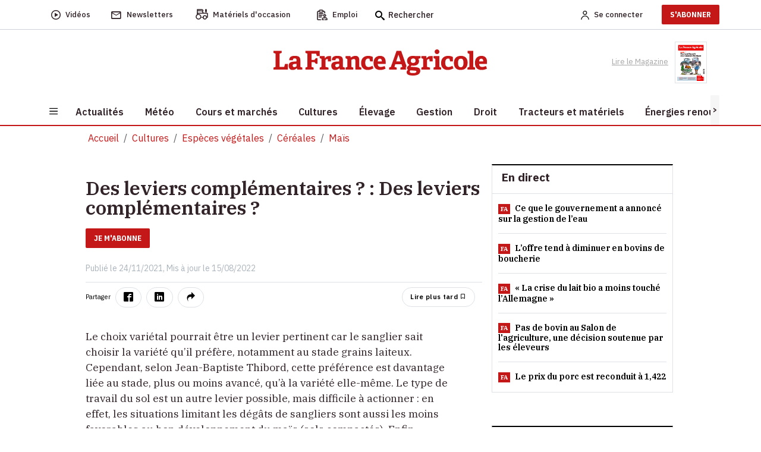

--- FILE ---
content_type: text/html; charset=utf-8
request_url: https://www.lafranceagricole.fr/mais/article/738683/des-leviers-complementaires
body_size: 25128
content:
<!DOCTYPE html>
<html lang="fr-fr" style="">
<head>
  

  <script type="text/javascript">window.gdprAppliesGlobally=true;(function(){function a(e){if(!window.frames[e]){if(document.body&&document.body.firstChild){var t=document.body;var n=document.createElement("iframe");n.style.display="none";n.name=e;n.title=e;t.insertBefore(n,t.firstChild)}
else{setTimeout(function(){a(e)},5)}}}function e(n,r,o,c,s){function e(e,t,n,a){if(typeof n!=="function"){return}if(!window[r]){window[r]=[]}var i=false;if(s){i=s(e,t,n)}if(!i){window[r].push({command:e,parameter:t,callback:n,version:a})}}e.stub=true;function t(a){if(!window[n]||window[n].stub!==true){return}if(!a.data){return}
var i=typeof a.data==="string";var e;try{e=i?JSON.parse(a.data):a.data}catch(t){return}if(e[o]){var r=e[o];window[n](r.command,r.parameter,function(e,t){var n={};n[c]={returnValue:e,success:t,callId:r.callId};a.source.postMessage(i?JSON.stringify(n):n,"*")},r.version)}}
if(typeof window[n]!=="function"){window[n]=e;if(window.addEventListener){window.addEventListener("message",t,false)}else{window.attachEvent("onmessage",t)}}}e("__tcfapi","__tcfapiBuffer","__tcfapiCall","__tcfapiReturn");a("__tcfapiLocator");(function(e){
  var t=document.createElement("script");t.id="spcloader";t.type="text/javascript";t.async=true;t.src="https://sdk.privacy-center.org/"+e+"/loader.js?target="+document.location.hostname;t.charset="utf-8";var n=document.getElementsByTagName("script")[0];n.parentNode.insertBefore(t,n)})("3e25ee67-bdca-4f9f-968e-ceb268310134")})();</script>

  
    <script type="didomi/javascript" src="/cms/js/kameleoon.js" async="true" fetchpriority="high"></script>
    <script type="didomi/javascript" src="//lioprcduib.kameleoon.io/engine.js" async="true" fetchpriority="high"></script>


  

  
  <!-- Google Tag Manager -->

  
<script>


      window.dataLayer = window.dataLayer || [];
      window.dataLayer.push({"siteLanguage":"FR","atiEnable":true,"page":{"type":"Article","categorieGroupe":"Techniques culturales","accessibilite":"Gratuit","tags":[{"taxonomy":[{"name":"C\u00E9r\u00E9ales","url":"cereales","level":1,"categoryId":20576},{"name":"Esp\u00E8ces v\u00E9g\u00E9tales","url":"especes-vegetales","level":2,"categoryId":27206},{"name":"Cultures","url":"cultures","level":3,"categoryId":20308}],"label":"Ma\u00EFs","categoryId":22115,"masterApplication":"La France Agricole","ordre":1,"principal":true,"contentType":null}],"contenu":{"id":"738683","surTitre":"Des leviers compl\u00E9mentaires\u00A0?","titre":"Des leviers compl\u00E9mentaires\u00A0?","description":null,"auteur":null,"imageUrl":"","contentType":""}},"visiteur":{"idCRM":null,"idUser":null,"categorie":[]},"eCommerce":{"cart":null,"shipping":null,"transaction":null,"customer":null}});
      console.log('DATALAYER v2', dataLayer);
      
    //info pour la régie pub
    window._tnpb = window._tnpb || [];
    _tnpb.push({"key": "keywords", "value": "utilisateur=nonconnecte" });
    
</script>
  <script>
    (function (w, d, s, l, i) {
      w[l] = w[l] || []; w[l].push({
        'gtm.start':
          new Date().getTime(), event: 'gtm.js'
      }); var f = d.getElementsByTagName(s)[0],
        j = d.createElement(s), dl = l != 'dataLayer' ? '&l=' + l : ''; j.async = true; j.src =
          'https://www.googletagmanager.com/gtm.js?id=' + i + dl; f.parentNode.insertBefore(j, f);
    })(window, document, 'script', 'dataLayer', 'GTM-W79QSBH');</script>

  <!-- End Google Tag Manager -->
  
<meta charset="utf-8">
<meta http-equiv="X-UA-Compatible" content="IE=edge">
<meta name="viewport" content="width=device-width, initial-scale=1.0">
<link rel="preconnect" href="https://fonts.googleapis.com">

  <link as="style" onload="this.onload=null;this.rel='stylesheet'" href="https://fonts.googleapis.com/css2?family=IBM+Plex+Sans:ital,wght@0,400;0,500;0,600;0,700;1,400;1,500;1,600&display=swap" rel="preload">
  <link as="style" onload="this.onload=null;this.rel='stylesheet'" href="https://fonts.googleapis.com/css2?family=IBM+Plex+Serif:ital,wght@0,400;0,500;0,600;0,900;1,400;1,500;1,600&display=swap" rel="preload">
  <link as="style" onload="this.onload=null;this.rel='stylesheet'" href="https://fonts.googleapis.com/css2?family=IBM+Plex+Sans+Condensed:wght@500;600;700&display=swap" rel="preload">
<meta name="CCBot" content="noindex">

<meta name="google-site-verification" content="lD8NNucJ33wygCHemajIqsas7s8tGBqokeUjjkQ6GT8">
<link rel="icon" href="/favicon.ico">

    <title>Des leviers compl&#xE9;mentaires&#xA0;? : Des leviers compl&#xE9;mentaires&#xA0;? </title>
    <meta name="abstract" content="La France Agricole - Agriculture">
    <meta name="description" content="Le choix vari&amp;eacute;tal pourrait &amp;ecirc;tre un levier pertinent car le sanglier sait choisir la vari&amp;eacute;t&amp;eacute; qu&amp;rsquo;il pr&amp;eacute...">
  <link rel="canonical" href="https://www.lafranceagricole.fr/mais/article/738683/des-leviers-complementaires">
    <link rel="amphtml" href="https://www.lafranceagricole.fr/mais/amp/article/738683/des-leviers-complementaires">
    <meta name="robots" content="max-snippet:-1, max-image-preview:large, max-video-preview:-1">
   <meta property="og:site_name" content="LaFranceAgricole">
  <meta property="og:title" content="Des leviers compl&#xE9;mentaires&#xA0;? : Des leviers compl&#xE9;mentaires&#xA0;?">
  <meta property="og:type" content="article">
  <meta property="og:url" content="https://www.lafranceagricole.fr/mais/article/738683/des-leviers-complementaires">
  <meta property="og:image">
  <meta property="og:locale" content="fr_FR">
  <meta property="og:image:type" content="image/jpeg">
  <meta property="og:image:width" content="690">
  <meta property="og:image:height" content="388">
  <meta property="og:description" content="Le choix vari&amp;eacute;tal pourrait &amp;ecirc;tre un levier pertinent car le sanglier sait choisir la vari&amp;eacute;t&amp;eacute; qu&amp;rsquo;il pr&amp;eacute...">
  <meta property="og:updated_time" content="2022-08-15T06:20:43+02:00">
  <meta property="fb:app_id" content="242257521270886">
  <meta name="twitter:card" content="summary_large_image">
  <meta name="twitter:site" content="@FranceAgricole">
  <meta name="twitter:creator" content="@FranceAgricole">
  <meta name="twitter:title" content="Des leviers compl&#xE9;mentaires&#xA0;? : Des leviers compl&#xE9;mentaires&#xA0;?">
  <meta name="twitter:description" content="Le choix vari&amp;eacute;tal pourrait &amp;ecirc;tre un levier pertinent car le sanglier sait choisir la vari&amp;eacute;t&amp;eacute; qu&amp;rsquo;il pr&amp;eacute...">
  <script data-rh="true" type="application/ld+json">
    {"@context":"http://schema.org","@type":"WebSite","url":"https://www.lafranceagricole.fr","potentialAction":{"@type":"SearchAction","target":"https://www.lafranceagricole.fr/search?q={query}","query-input":"required name=query"}}
  </script>
  <script data-rh="true" type="application/ld+json">
    {"@context":"http://schema.org","@type":"Organization","name":"La France Agricole","url":"https://www.lafranceagricole.fr","logo":"https://www.lafranceagricole.fr/images/lfa-logo.svg","sameAs":["https://www.facebook.com/lafranceagricole","https://twitter.com/FranceAgricole"]}
  </script>
    

<script type="application/ld+json">
  {"@context":"https://schema.org","@type":"BreadcrumbList","itemListElement":[{"@type":"ListItem","name":"Cultures","item":{"@type":"WebPage","@id":"https://www.lafranceagricole.fr/cultures/t20308"},"position":1},{"@type":"ListItem","name":"Esp\u00E8ces v\u00E9g\u00E9tales","item":{"@type":"WebPage","@id":"https://www.lafranceagricole.fr/especes-vegetales/t27206"},"position":2},{"@type":"ListItem","name":"C\u00E9r\u00E9ales","item":{"@type":"WebPage","@id":"https://www.lafranceagricole.fr/cereales/t20576"},"position":3},{"@type":"ListItem","name":"Ma\u00EFs","item":{"@type":"WebPage","@id":"https://www.lafranceagricole.fr/mais/t22115"},"position":4}]}
</script>
    

<script type="application/ld+json">
  {"@context":"https://schema.org","@type":"NewsArticle","description":"Le choix vari\u0026eacute;tal pourrait \u0026ecirc;tre un levier pertinent car le sanglier sait choisir la vari\u0026eacute;t\u0026eacute; qu\u0026rsquo;il pr\u0026eacute...","image":{"@type":"ImageObject","url":"https://cdn4.regie-agricole.com/ulf/CMS_Content/2/images/2023/05/10/7bc521a0-1/logo-lfa-v2-transparent.png","height":388,"width":690},"author":{"@type":"Person"},"dateModified":"2022-08-15T06:20:43+02:00","datePublished":"2021-11-24T08:01:00+01:00","headline":"Des leviers compl\u00E9mentaires\u00A0?","isAccessibleForFree":true,"publisher":{"@type":"Organization","name":"La France Agricole","url":"https://www.lafranceagricole.fr","logo":{"@type":"ImageObject","url":"https://cdn4.regie-agricole.com/ulf/CMS_Content/2/images/2023/05/10/7bc521a0-1/logo-lfa-v2-transparent.png"}}}
</script>


            <style></style>
  
    
  
  
  




  
    
  <script type="text/javascript" src="/js/jquery-3.6.0.min.js"></script>
  <script src="/dist/vendors.js?v=qKTxGmScJ94MkmIvt05FvTxaVxbjF8gRH2Rs44vQdIQ" async=""></script>
  <script src="/dist/app.js?v=qNGoWsa7XcQzqe3AW-FZacurIHdEHbcG3mPAasqMcW8" defer=""></script>
  <script src="/cms/js/util.js"></script>
  <script>
    getRefererRS();
  </script>
	<meta name="theme-color" content="#e30613">
	<link rel="manifest" href="/manifest.webmanifest">
</head>
<body>
  
<header class="header">
  <div class="header-desktop">
    <div class="nav-secondary preheader py-0 bg-white" id="preheaderId">
     <div class="container p-0">
       <nav class="navbar navbar-expand-lg row align-items-center">
          <div class="col-preheaderForSticky">
            <div id="navPreHeader">
                <ul class="navbar-nav mb-0 ul-nav ps-0 w-100">
                    <li class="nav-item d-inline-flex align-items-center">
                  <a class="d-inline-flex align-items-center" href="https://www.lafranceagricole.fr/videos/t20390">
                    <i class="icon-play2 fs-6"></i>
                            <span class="nav-link ms-2" aria-current="page">Vidéos</span>
                        </a>
                    </li>
                    <li class="nav-item d-inline-flex align-items-center">
                  <a class="d-inline-flex align-items-center" href="/newsletters">
                    <i class="icon-mail_outline fs-5"></i> 
                            <span class="nav-link ms-2">Newsletters</span>
                      </a>
                    </li>
                    <li class="nav-item d-inline-flex align-items-center">
                  <button class="d-inline-flex align-items-center" onclick="window.location.href='/occasions'">
                    <i class="icon-tracteur fw-bold" style="font-size:1.1rem;"></i>
                            <span class="nav-link ms-2">Matériels d'occasion</span>
                        </button>
                    </li>
                    <li class="nav-item d-inline-flex align-items-center">
                  <button class="d-inline-flex align-items-center btn-emploi-fa" onclick="window.location.href='/emploi'">
                            <svg id="Calque_1" class="icon-emploi" xmlns="http://www.w3.org/2000/svg" version="1.1" viewbox="0 0 25 25" width="18">
                              <!-- Generator: Adobe Illustrator 29.7.1, SVG Export Plug-In . SVG Version: 2.1.1 Build 8)  -->
                              <path d="M8.79,23.42H3.35c-.08.02-.23.02-.35,0-.63-.11-1.07-.72-.98-1.36V6.12c.03-.33.18-.6.42-.8.24-.2.55-.29.85-.25h.92c.19-.03.41.09.51.3.54,1,1.61,1.62,2.77,1.59h4.49c1.22.06,2.29-.56,2.87-1.61.11-.16.26-.25.42-.27.24,0,.46,0,.69,0h.49c.65.06,1.13.63,1.08,1.26v1.78c0,.4.32.73.73.74h.01c.19,0,.37-.07.51-.21.14-.14.22-.32.22-.51.02-.61.03-1.33,0-2.05-.06-1.2-.97-2.22-2.16-2.41-.32-.06-.64-.06-.98-.07-.14,0-.27,0-.41-.01h-.15s-.04-.16-.04-.16c-.02-.05-.04-.1-.04-.16-.29-1.49-1.68-2.58-3.25-2.5-.98.02-1.98.01-2.94,0-.52,0-1.06,0-1.57,0-.25,0-.48.03-.72.09-1.21.28-2.22,1.26-2.45,2.79l1,.09-1.14-.1c-.19-.02-.38-.03-.6-.03s-.45,0-.7.03c-1.32.16-2.32,1.32-2.27,2.65v13.01c0,.34,0,.68,0,1.02,0,.68,0,1.36,0,2.04.03,1.34,1.09,2.44,2.43,2.5,1.37.03,2.76.02,4.11.02.59,0,1.19,0,1.78,0,.29,0,.55-.18.64-.46.04-.11.05-.21.05-.33-.02-.39-.36-.69-.78-.67ZM7.48,2.25h4.57c.89,0,1.62.73,1.62,1.62s-.73,1.62-1.62,1.62h-4.57c-.89,0-1.62-.73-1.62-1.62s.73-1.62,1.62-1.62ZM20.7,18.63c-1.01-.08-2.08-.1-3.18-.07-.67-.02-1.31,0-1.96.06-2.2.33-3.81,2.2-3.81,4.44.02.89.73,1.63,1.63,1.67.81.02,1.59.01,2.43,0,.3,0,.56-.18.66-.45.04-.09.06-.17.06-.26,0-.41-.31-.74-.71-.75l-2.55-.06v-.2c-.07-1.45.96-2.7,2.4-2.91,1.18-.1,2.37-.08,3.53-.06.44,0,.89.01,1.33.01.07,0,.13.01.19.03,1.39.28,2.37,1.56,2.29,2.99v.08s-.13.13-.13.13h-4.22c-.41,0-.74.33-.74.73s.33.74.73.74h1.4c.93,0,1.86,0,2.79,0,.94,0,1.71-.79,1.71-1.74-.02-2.23-1.64-4.07-3.85-4.37ZM15.07,14.08c0,1.71,1.39,3.1,3.09,3.1s3.1-1.39,3.1-3.09h0c0-1.71-1.4-3.1-3.11-3.1-1.7,0-3.08,1.4-3.08,3.09ZM19.79,14.08c0,.9-.73,1.63-1.62,1.63h-.1c-.85-.06-1.53-.77-1.53-1.64.01-.89.74-1.61,1.62-1.61s1.63.73,1.63,1.62ZM4.96,12.87s-.01,0-.02,0c-.25,0-.49.14-.6.35-.15.23-.15.5-.02.72.14.26.4.41.68.4h7.5s0,0,.01,0c.19,0,.37-.07.51-.21.14-.14.22-.32.22-.51,0-.2-.07-.38-.21-.52-.14-.14-.32-.22-.51-.22h-7.55ZM10.53,16.65h-2.94s0,0,0,0h-2.74c-.38.04-.68.4-.64.81.02.2.11.37.27.5.15.12.35.18.54.17h5.71c.38-.05.67-.41.62-.82-.02-.2-.12-.37-.27-.49-.15-.12-.35-.18-.54-.15ZM14.5,10.56c.4-.05.68-.43.63-.83-.06-.4-.44-.69-.83-.63H4.84c-.38.05-.67.41-.62.82.05.4.41.69.82.65h9.25c.09,0,.15,0,.21,0Z"></path>
                            </svg>
                            <span class="nav-link ms-2">Emploi</span>
                        </button>
                    </li>
                    <form method="get" action="/Search">
                        <div class="searchbox">
                            <i class="icon-search fs-6 searchbox__icon"></i>
                            <input type="text" class="searchbox__input" placeholder="Rechercher" name="q" id="query" maxlength="150">
                            <button type="submit" class="btn btn-icon-validate-search">
                                <img src="/images/svg/icon-btn-search.svg" width="27" height="25" class="icon icon-validate-search" alt="Valider">
                            </button>
                        </div>
                    </form>
                </ul>
            </div>   
          </div>
          <div class="col preheader-logo-fa">
                        <a href="/"><img src="/images/logo/logo-france-agricole.png" loading="lazy" alt="La France Agricole"></a>
                    </div>
        <div class="col text-end">
            <ul class="navbar-nav mb-0 ps-0 ul-nav align-items-center">  
              
    <li>
        <a class="nav-link me-2 fw-500" rel="nofollow" href="/Account/Signin"><img alt="Account" src="/images/svg/icon-Account.svg" width="14" height="15"><span class="ms-2 d-none d-sm-initial me-4">Se connecter</span></a>
    </li>
    <li class="pb-2 pt-2">
    <a target="_blank" href="https://abo.lafranceagricole.fr/?utm_source=site.fa&utm_medium=Header-CTA&utm_campaign=Header-CTA-JeMabonne-MNC&at_medium=site.fa&at_campaign=Header-CTA-JeMabonne-MNC" class="btn btn-default btn-primary">S'ABONNER</a>
    </li>
 
            </ul>
        </div>
       </nav>
     </div>
      </div>
      <div class="header-bar bg-white">
        <div class="container text-center">
                <a href="/"><img src="/images/logo/logo-france-agricole.png" width="360" height="44" loading="lazy" alt="La France Agricole" class="img-fluid logo-fa"></a>
        <div class="ReadMagazine me-3">
          <a target="_blank" href="/epaper/mymozzo">
    <span class="pe-2">Lire le Magazine</span>
      <img width="54" height="73" loading="lazy" src="https://cdn.publishingcenter.net/lafranceagricole/195057_180.png" alt="Couverture du magasine La france agricole">
   
</a> 
            </div>
        </div>
      </div>
      <div class="header-nav">
        <div class="container bg-white">
            
<button class="navbar-toggler btn" type="button" data-bs-toggle="collapse" data-bs-target="#sidenavBurger" aria-label="Burger navigation">
    <img src="/images/svg/icon-burger.svg" alt="Menu" class="icon icon-burger">
</button>
<div class="collapse navbar-collapse sidenavBurger" id="sidenavBurger">
    <div class="menu-burger">               
        <div class="close py-2">
            <button class="btn closeBtn">
                <i class="icon-cross pe-2"></i> Fermer
            </button>
        </div>
        <div class="container-search">
            <form method="get" action="/Search">
                <div class="search">
                    <img src="/images/svg/icon-search.svg" height="15" class="fa-search">
                    <input type="text" class="form-control" placeholder="Rechercher" name="q" id="query" maxlength="150">
                    <button type="submit" class="btn btn-icon-validate-search">
                        <img src="/images/svg/icon-btn-search.svg" class="icon icon-validate-search" alt="Valider">
                    </button>
                </div>
            </form>
        </div>
        <div class="container-diffusion w-100">
            <div class="row justify-content-center align-items-baseline">
                <div class="col-3  p-0">
          <a class="card border-0" href="/newsletters">
                        <i class="icon-mail_outline fs-5"></i>
                        <span>Newsletters</span>
                    </a>
                </div>
                <div class="col-3  p-0">
          <a class="card border-0" href="https://www.lafranceagricole.fr/videos/t20390">
                        <i class="icon-play2 fs-6"></i>
                        <span>Vidéos</span>
                    </a>
                </div>
                <div class="col-3 p-0">
          <a class="card border-0" target="_blank" href="/epaper/mymozzo">
                        <i class="icon-newspaper"></i>
                        <span>Lire le<br>magazine</span>
                    </a>
                </div>
            </div>
        </div>
        <div class="container-tags ps-2 w-100">
            <ul class="p-0">
                


    <div data-id="70"></div>
<li class="nav-item  " data-menulink-id="3187" data-menu-id="70">
    <a class="nav-link" href="/podcasts/t20376 ">
        Podcast
    </a>
</li><li class="nav-item  " data-menulink-id="3188" data-menu-id="70">
    <a class="nav-link" href="/crise-agricole/t28570 ">
        Crise agricole
    </a>
</li><li class="nav-item  " data-menulink-id="2839" data-menu-id="70">
    <a class="nav-link" href="/dnc-dermatose-nodulaire-contagieuse/t29309 ">
        Dermatose nodulaire
    </a>
</li>
            </ul>
        </div>                    
        <div class="overflow-auto overflow w-100">
            <ul class="navbar-nav container-menu p-0">
                


    <div data-id="82"></div>
<li class="nav-item with-childs " data-menulink-id="1092" data-menu-id="82">
    <a class="nav-link" href="/actualites/ ">
        Actualit&#xE9;s
    </a>
</li><li class="nav-item  " data-menulink-id="1099" data-menu-id="82">
    <a class="nav-link" href="/meteo-agricole/ ">
        M&#xE9;t&#xE9;o
    </a>
</li><li class="nav-item with-childs " data-menulink-id="1105" data-menu-id="82">
    <a class="nav-link" href="/cours-et-marches/ ">
        Cours et march&#xE9;s
    </a>
</li><li class="nav-item with-childs " data-menulink-id="1108" data-menu-id="82">
    <a class="nav-link" href="/cultures/ ">
        Cultures
    </a>
</li><li class="nav-item with-childs " data-menulink-id="1116" data-menu-id="82">
    <a class="nav-link" href="/elevage/ ">
        &#xC9;levage
    </a>
</li><li class="nav-item with-childs " data-menulink-id="1131" data-menu-id="82">
    <a class="nav-link" href="/gestion/ ">
        Gestion
    </a>
</li><li class="nav-item with-childs " data-menulink-id="1141" data-menu-id="82">
    <a class="nav-link" href="/droit/ ">
        Droit
    </a>
</li><li class="nav-item with-childs " data-menulink-id="1125" data-menu-id="82">
    <a class="nav-link" href="/tracteur-et-materiel/ ">
        Tracteurs et mat&#xE9;riels
    </a>
</li><li class="nav-item with-childs " data-menulink-id="1150" data-menu-id="82">
    <a class="nav-link" href="/energie-renouvelable/ ">
        &#xC9;nergies renouvelables
    </a>
</li><li class="nav-item with-childs " data-menulink-id="1154" data-menu-id="82">
    <a class="nav-link" href="/cote-perso/ ">
        C&#xF4;t&#xE9; perso
    </a>
</li>
            </ul>
            <div class="container-services w-100">
                <span class="services-title">
                    SERVICES
                </span>
        <ul class="p-0 m-0">
          <li>
            <button class="btn occasions" onclick="window.location.href='/occasions'">
              <span>Matériels d'occasion</span>
            </button>
          </li>
          <li>

            <button class="btn emploi" onclick="window.location.href='/emploi'">
              <span>Emploi</span>
            </button>
          </li>
          <li>
            <a href="https://www.editions-france-agricole.fr/" target="_blank" class="editions">
              <span>Editions</span>
            </a>
          </li>
          <li>
            <button class="btn lexagro" onclick="window.open('https://www.lexagro.fr?utm_source=site.fa&utm_medium=lexagro_menu_burger&utm_campaign=cta_menu_burger&at_medium=site.fa&at_format=lexagro_hp&at_campaign=cta_menu_burger', '_blank');">
              <span>LexAgro</span>
            </button>
          </li>
        </ul>
            </div>
        </div>
    </div>
</div> 
            <nav class="main-nav horizontal-scroll justify-content-start">
                <button class="btn btn-default btn-left position-absolute slide-icon p-0" style="left:0px;top:0;z-index:1;width:15px;height:100%;background:#F7F6F6"><</button>
                <button class="btn btn-default btn-right position-absolute slide-icon p-0" style="right:0;top:0;z-index:1;width:15px;height:100%;background:#F7F6F6">></button>
                <ul class="mb-0 nav-container position-relative" id="firstmenu">
            


<li class="nav-item with-childs " data-menulink-id="1092" data-menu-id="82">
        <a class="nav-link" href="/actualites/">
            <span>Actualit&#xE9;s</span>
        </a>
  </li><li class="nav-item  " data-menulink-id="1099" data-menu-id="82">
        <a class="nav-link" href="/meteo-agricole/">
            <span>M&#xE9;t&#xE9;o</span>
        </a>
  </li><li class="nav-item with-childs " data-menulink-id="1105" data-menu-id="82">
        <a class="nav-link" href="/cours-et-marches/">
            <span>Cours et march&#xE9;s</span>
        </a>
  </li><li class="nav-item with-childs " data-menulink-id="1108" data-menu-id="82">
        <a class="nav-link" href="/cultures/">
            <span>Cultures</span>
        </a>
  </li><li class="nav-item with-childs " data-menulink-id="1116" data-menu-id="82">
        <a class="nav-link" href="/elevage/">
            <span>&#xC9;levage</span>
        </a>
  </li><li class="nav-item with-childs " data-menulink-id="1131" data-menu-id="82">
        <a class="nav-link" href="/gestion/">
            <span>Gestion</span>
        </a>
  </li><li class="nav-item with-childs " data-menulink-id="1141" data-menu-id="82">
        <a class="nav-link" href="/droit/">
            <span>Droit</span>
        </a>
  </li><li class="nav-item with-childs " data-menulink-id="1125" data-menu-id="82">
        <a class="nav-link" href="/tracteur-et-materiel/">
            <span>Tracteurs et mat&#xE9;riels</span>
        </a>
  </li><li class="nav-item with-childs " data-menulink-id="1150" data-menu-id="82">
        <a class="nav-link" href="/energie-renouvelable/">
            <span>&#xC9;nergies renouvelables</span>
        </a>
  </li><li class="nav-item with-childs " data-menulink-id="1154" data-menu-id="82">
        <a class="nav-link" href="/cote-perso/">
            <span>C&#xF4;t&#xE9; perso</span>
        </a>
  </li>
          </ul>
            </nav> 
        </div>
     </div> 
  </div>
 
  <div class="header-mobile">
        <div class="preheader">
            
<button class="navbar-toggler btn" type="button" data-bs-toggle="collapse" data-bs-target="#sidenavBurger" aria-label="Burger navigation">
    <img src="/images/svg/icon-burger.svg" alt="Menu" class="icon icon-burger">
</button>
<div class="collapse navbar-collapse sidenavBurger" id="sidenavBurger">
    <div class="menu-burger">               
        <div class="close py-2">
            <button class="btn closeBtn">
                <i class="icon-cross pe-2"></i> Fermer
            </button>
        </div>
        <div class="container-search">
            <form method="get" action="/Search">
                <div class="search">
                    <img src="/images/svg/icon-search.svg" height="15" class="fa-search">
                    <input type="text" class="form-control" placeholder="Rechercher" name="q" id="query" maxlength="150">
                    <button type="submit" class="btn btn-icon-validate-search">
                        <img src="/images/svg/icon-btn-search.svg" class="icon icon-validate-search" alt="Valider">
                    </button>
                </div>
            </form>
        </div>
        <div class="container-diffusion w-100">
            <div class="row justify-content-center align-items-baseline">
                <div class="col-3  p-0">
          <a class="card border-0" href="/newsletters">
                        <i class="icon-mail_outline fs-5"></i>
                        <span>Newsletters</span>
                    </a>
                </div>
                <div class="col-3  p-0">
          <a class="card border-0" href="https://www.lafranceagricole.fr/videos/t20390">
                        <i class="icon-play2 fs-6"></i>
                        <span>Vidéos</span>
                    </a>
                </div>
                <div class="col-3 p-0">
          <a class="card border-0" target="_blank" href="/epaper/mymozzo">
                        <i class="icon-newspaper"></i>
                        <span>Lire le<br>magazine</span>
                    </a>
                </div>
            </div>
        </div>
        <div class="container-tags ps-2 w-100">
            <ul class="p-0">
                


    <div data-id="70"></div>
<li class="nav-item  " data-menulink-id="3187" data-menu-id="70">
    <a class="nav-link" href="/podcasts/t20376 ">
        Podcast
    </a>
</li><li class="nav-item  " data-menulink-id="3188" data-menu-id="70">
    <a class="nav-link" href="/crise-agricole/t28570 ">
        Crise agricole
    </a>
</li><li class="nav-item  " data-menulink-id="2839" data-menu-id="70">
    <a class="nav-link" href="/dnc-dermatose-nodulaire-contagieuse/t29309 ">
        Dermatose nodulaire
    </a>
</li>
            </ul>
        </div>                    
        <div class="overflow-auto overflow w-100">
            <ul class="navbar-nav container-menu p-0">
                


    <div data-id="82"></div>
<li class="nav-item with-childs " data-menulink-id="1092" data-menu-id="82">
    <a class="nav-link" href="/actualites/ ">
        Actualit&#xE9;s
    </a>
</li><li class="nav-item  " data-menulink-id="1099" data-menu-id="82">
    <a class="nav-link" href="/meteo-agricole/ ">
        M&#xE9;t&#xE9;o
    </a>
</li><li class="nav-item with-childs " data-menulink-id="1105" data-menu-id="82">
    <a class="nav-link" href="/cours-et-marches/ ">
        Cours et march&#xE9;s
    </a>
</li><li class="nav-item with-childs " data-menulink-id="1108" data-menu-id="82">
    <a class="nav-link" href="/cultures/ ">
        Cultures
    </a>
</li><li class="nav-item with-childs " data-menulink-id="1116" data-menu-id="82">
    <a class="nav-link" href="/elevage/ ">
        &#xC9;levage
    </a>
</li><li class="nav-item with-childs " data-menulink-id="1131" data-menu-id="82">
    <a class="nav-link" href="/gestion/ ">
        Gestion
    </a>
</li><li class="nav-item with-childs " data-menulink-id="1141" data-menu-id="82">
    <a class="nav-link" href="/droit/ ">
        Droit
    </a>
</li><li class="nav-item with-childs " data-menulink-id="1125" data-menu-id="82">
    <a class="nav-link" href="/tracteur-et-materiel/ ">
        Tracteurs et mat&#xE9;riels
    </a>
</li><li class="nav-item with-childs " data-menulink-id="1150" data-menu-id="82">
    <a class="nav-link" href="/energie-renouvelable/ ">
        &#xC9;nergies renouvelables
    </a>
</li><li class="nav-item with-childs " data-menulink-id="1154" data-menu-id="82">
    <a class="nav-link" href="/cote-perso/ ">
        C&#xF4;t&#xE9; perso
    </a>
</li>
            </ul>
            <div class="container-services w-100">
                <span class="services-title">
                    SERVICES
                </span>
        <ul class="p-0 m-0">
          <li>
            <button class="btn occasions" onclick="window.location.href='/occasions'">
              <span>Matériels d'occasion</span>
            </button>
          </li>
          <li>

            <button class="btn emploi" onclick="window.location.href='/emploi'">
              <span>Emploi</span>
            </button>
          </li>
          <li>
            <a href="https://www.editions-france-agricole.fr/" target="_blank" class="editions">
              <span>Editions</span>
            </a>
          </li>
          <li>
            <button class="btn lexagro" onclick="window.open('https://www.lexagro.fr?utm_source=site.fa&utm_medium=lexagro_menu_burger&utm_campaign=cta_menu_burger&at_medium=site.fa&at_format=lexagro_hp&at_campaign=cta_menu_burger', '_blank');">
              <span>LexAgro</span>
            </button>
          </li>
        </ul>
            </div>
        </div>
    </div>
</div> 
            <div class="preheader-logoMobile-fa">     
                <a href="/"><img src="/images/logo/logo-FA.png" width="119" height="20" class="img-fluid" loading="lazy" alt="La France Agricole"></a>
            </div>
            <div class="col d-flex align-items-center justify-content-end me-2">
                <div class="searchbox">
          <button class="btn btn-default btn-search" type="button" data-bs-toggle="collapse" data-bs-target="#collapseSearch" aria-expanded="false" aria-controls="collapseSearch">
                        <img src="/images/svg/icon-search.svg" alt="Recherche" title="Recherche" height="15" width="15">
                    </button>
		        </div>
                <div class="collapse" id="collapseSearch">
                  <div class="collapse-search">
                      <div class="collapse-close" data-bs-toggle="collapse" data-bs-target="#collapseSearch">
                          Fermer <span class="ps-1">x</span>
                      </div>
                    <div class="container-search">
                        <form method="get" action="/Search">
                            <div class="search">
                                <img src="/images/svg/icon-search.svg" height="15" width="15" class="fa-search">
                                <input type="text" class="form-control" placeholder="Rechercher" name="q" id="query" maxlength="150">
                                <button type="submit" class="btn btn-icon-validate-search">
                                    <img src="/images/svg/icon-btn-search.svg" width="27" height="25" class="icon icon-validate-search" alt="Valider">
                                </button>
                            </div>
                        </form>
                    </div>
                  </div>
                </div>
                <ul class="navbar-nav mb-0 ps-0 ul-nav align-items-center">
          
    <li>
        <a class="nav-link me-2 fw-500" rel="nofollow" href="/Account/Signin"><img alt="Account" src="/images/svg/icon-Account.svg" width="14" height="15"><span class="ms-2 d-none d-sm-initial me-4">Se connecter</span></a>
    </li>
    <li class="pb-2 pt-2">
    <a target="_blank" href="https://abo.lafranceagricole.fr/?utm_source=site.fa&utm_medium=Header-CTA&utm_campaign=Header-CTA-JeMabonne-MNC&at_medium=site.fa&at_campaign=Header-CTA-JeMabonne-MNC" class="btn btn-default btn-primary">S'ABONNER</a>
    </li>
 
                </ul>
            </div>
        </div>   
        <div class="header-nav">
            <div class="w-100">
                <nav class="horizontal-scroll">
          <button class="btn btn-default btn-left position-absolute slide-icon p-0" style="left:-5px;top:0;z-index:1;width:15px;height:100%;background:#F7F6F6"><</button>
          <button class="btn btn-default btn-right position-absolute slide-icon p-0" style="right:-5px;top:0;z-index:1;width:15px;height:100%;background:#F7F6F6">></button>
                    <ul class="mb-0 nav-secondary nav-mobile nav-container">  
                        


<li class="nav-icon  " data-menulink-id="1099" data-menu-id="82">
        <a class=" " href="/meteo-agricole/">
                <i class="icon-weather icon"></i>
        </a>
</li><li class="nav-icon with-childs " data-menulink-id="1105" data-menu-id="82">
        <a class=" " href="/cours-et-marches/">
                <i class="icon-stats-bars icon"></i>
        </a>
</li><li class="nav-item with-childs " data-menulink-id="1092" data-menu-id="82">
        <a class=" nav-link" href="/actualites/">
                <i class="gfa gfa-actu gfa-red icon"></i>
                <span>Actualit&#xE9;s</span>
        </a>
</li><li class="nav-item with-childs " data-menulink-id="1108" data-menu-id="82">
        <a class=" nav-link" href="/cultures/">
                <span>Cultures</span>
        </a>
</li><li class="nav-item with-childs " data-menulink-id="1116" data-menu-id="82">
        <a class=" nav-link" href="/elevage/">
                <span>&#xC9;levage</span>
        </a>
</li><li class="nav-item with-childs " data-menulink-id="1131" data-menu-id="82">
        <a class=" nav-link" href="/gestion/">
                <span>Gestion</span>
        </a>
</li><li class="nav-item with-childs " data-menulink-id="1141" data-menu-id="82">
        <a class=" nav-link" href="/droit/">
                <span>Droit</span>
        </a>
</li><li class="nav-item with-childs " data-menulink-id="1125" data-menu-id="82">
        <a class=" nav-link" href="/tracteur-et-materiel/">
                <span>Tracteurs et mat&#xE9;riels</span>
        </a>
</li><li class="nav-item with-childs " data-menulink-id="1150" data-menu-id="82">
        <a class=" nav-link" href="/energie-renouvelable/">
                <span>&#xC9;nergies renouvelables</span>
        </a>
</li><li class="nav-item with-childs " data-menulink-id="1154" data-menu-id="82">
        <a class=" nav-link" href="/cote-perso/">
                <span>C&#xF4;t&#xE9; perso</span>
        </a>
</li>
                    </ul>
                </nav>
            </div>
        </div>
    </div>

  <div class="header-sousnav">
    <div class="container bg-white">
      <div id="sous-menu" class="horizontal-scroll">

        </div>
    </div>
  </div> 
</header>

<main class="body-content contenu-page">
        <div class="bandeau-simple w-100">
            <div class="pub-tag " data-pos="7"><div class=" sas_11224"></div></div>
        </div>
    
    <div class="container main-container mt-3 mt-md-0 mb-0">
        <div class="mx-2">
                    <div class="breadcrumb-top pt-2">
        
                        <ol class="breadcrumb mt-0" itemscope="" itemtype="https://schema.org/BreadcrumbList"><li class="breadcrumb-item" itemscope="" itemprop="itemListElement" itemtype="https://schema.org/ListItem"><a href="/" itemprop="item"><span itemprop="name">Accueil</span></a><meta itemprop="position" content="1"></li><li class="breadcrumb-item" itemscope="" itemprop="itemListElement" itemtype="https://schema.org/ListItem"><a href="/cultures/t20308" itemscope="" itemtype="https://schema.org/WebPage" itemprop="item" itemid="https://www.lafranceagricole.fr/cultures/t20308"><span itemprop="name">Cultures</span></a><meta itemprop="position" content="2"></li><li class="breadcrumb-item" itemscope="" itemprop="itemListElement" itemtype="https://schema.org/ListItem"><a href="/especes-vegetales/t27206" itemscope="" itemtype="https://schema.org/WebPage" itemprop="item" itemid="https://www.lafranceagricole.fr/especes-vegetales/t27206"><span itemprop="name">Espèces végétales</span></a><meta itemprop="position" content="3"></li><li class="breadcrumb-item" itemscope="" itemprop="itemListElement" itemtype="https://schema.org/ListItem"><a href="/cereales/t20576" itemscope="" itemtype="https://schema.org/WebPage" itemprop="item" itemid="https://www.lafranceagricole.fr/cereales/t20576"><span itemprop="name">Céréales</span></a><meta itemprop="position" content="4"></li><li class="breadcrumb-item" itemscope="" itemprop="itemListElement" itemtype="https://schema.org/ListItem"><a href="/mais/t22115" itemscope="" itemtype="https://schema.org/WebPage" itemprop="item" itemid="https://www.lafranceagricole.fr/mais/t22115"><span itemprop="name">Maïs</span></a><meta itemprop="position" content="5"></li></ol>
       
                    </div>
            






<div id="article-main-container">
  <div class="container-smaller pt-0 pt-md-3  pe-3 pe-md-0 ps-2 ">
    <div class="row">

        <article class="col-md-8 col-12 p-md-0 p-2">
        <div class="position-relative mb-2">
          <div class="container-smaller  pl-md-5 pr-md-5 mt-4  ">

              <h1 class="titre mt-0">

                Des leviers compl&#xE9;mentaires&#xA0;? 
:                Des leviers compl&#xE9;mentaires&#xA0;?
              </h1>

            <div class="text-muted article-meta-list pb-1">
                  <div class="mb-4" id="block-container-17">
<div class="block-container" data-position="Interne">

  <div id="block-schedule-72" class="block-schedule" style="background-color:unset;">
      <div id="block-64" class="block-content">
        <div class="pt-2 ">
                    <a target="_blank" href="https://abo.lafranceagricole.fr/?utm_source=site.fa&utm_medium=DN_ARTICLE_FREE&utm_campaign=DN_CTA_JEMABONNE&at_medium=site.fa&atformat=ARTICLE_FREE&at_campaign=DN_CTA_JEMABONNE" class="btn btn-default btn-primary">
                    JE M'ABONNE
                  </a></div>
      </div>
  </div>
</div></div>
              
              <div class="article-item-time-petit ">
                <span>Publi&#xE9; le 24/11/2021, Mis &#xE0; jour le 15/08/2022</span>
              </div>

            </div>

            


          </div>

          <div class="border-top mt-2">
            <div class="row m-0 container-tags pt-2">
  <div class="d-flex flex-row px-0 ">
    <div class="px-0 py-1 d-none d-sm-block label-small pt-2">Partager</div>
    <ul class="px-2 w-100">
      <ul class="p-0 horizontal-scroll list-social">


        <li class="social-facebook" onclick="window.open('https://www.facebook.com/sharer.php?u=https%3a%2f%2fwww.lafranceagricole.fr%2fmais%2farticle%2f738683%2fdes-leviers-complementaires'); return false;">
          <span class="icon-facebook2"></span>
        </li>
        <li class="social-linkedin" onclick="window.open('https://www.linkedin.com/sharing/share-offsite/?url=https%3a%2f%2fwww.lafranceagricole.fr%2fmais%2farticle%2f738683%2fdes-leviers-complementaires'); return false;">
          <span class="icon-linkedin"></span>
        </li>



        <li class="social-print">
          <div data-bs-toggle="dropdown" aria-expanded="false">
            <span class="icon-redo2"></span>
          </div>
          <ul class="dropdown-menu p-2 m-2 pb-2 mb-0">
            <li class="social-twitter cursor" onclick="window.open('https://twitter.com/intent/tweet?original_referer=https%3a%2f%2fwww.lafranceagricole.fr%2fmais%2farticle%2f738683%2fdes-leviers-complementaires&related=anywhereTheJavascriptAPI&text=' + encodeURIComponent(document.title + ' ' + 'https://www.lafranceagricole.fr/mais/article/738683/des-leviers-complementaires') + '&via=franceagricole'); return false;">
              <img src="/images/png/icon-x.png" alt="picto twitter" width="15" height="15" loading="lazy">
            </li>
            <li class="social-whatsapp cursor" onclick="window.open('whatsapp://send?text=https%3a%2f%2fwww.lafranceagricole.fr%2fmais%2farticle%2f738683%2fdes-leviers-complementaires&via=franceagricole'); return false;">
              <span class="icon-whatsapp"></span>
            </li>
            <li class="social-whatsapp cursor" onclick="navigator.clipboard.writeText('https://www.lafranceagricole.fr/mais/article/738683/des-leviers-complementaires')">
              <span class="icon-link"></span>
            </li>
            <li class="social-whatsapp cursor">
              <a data-tooltip="envoyer" data-tooltip-position="bottom" href="mailto:?subject=LaFranceAgricole.fr&body=https://www.lafranceagricole.fr/mais/article/738683/des-leviers-complementaires" class="social cursor" aria-label="envoyer">
                <span class="icon-telegram"></span>
              </a>
            </li>
          </ul>
        </li>




        <li class="float-end label-small ">
            <div href="" data-bs-toggle="modal" data-bs-target="#readLater">Lire plus tard <span class="icon-bookmark_outline"></span></div>
        </li>




      </ul>

  </ul></div>
</div>
<!------------ Modal A lire plus tard---------------->

<div class="zone-blocage-offrepro-container mt-3">
  <!-- Modal -->
  <div class="modal fade" id="readLater" tabindex="-1" aria-labelledby="readLater" aria-hidden="true" data-bs-backdrop="true" data-bs-keyboard="true">
      <div class="modal-dialog modal-dialog-centered">
        <div class="modal-container">
        <div class="modal-content">
          <div class="d-flex justify-content-center align-items-center p-2 p-md-4" style="height:51px">
              <h5 class="modal-title">
                  <img src="/images/svg/prive.svg" class="pe-2" height="15">
                Vous devez vous connecter pour ajouter cet article &#xE0; vos favoris
              </h5>
            <button type="button" class="btn-close fs-7" data-bs-dismiss="modal" aria-label="Close"></button>
          </div>
          <div class="modal-body">
              <div class="text-center title-modal-body">
                  <object type="image/svg+xml" data="/images/svg/logo-LaFranceAgricole.svg" class="logo-LaFranceAgricole" height="30">
                    La France Agricole
                  </object>
              </div>
            <div class="content-modal-body"><p>Connectez-vous pour mettre cet article en favoris.</p></div>
            <div class="buttons-container-modal m-0 m-md-3">
                <button class="btn btn-abonne" onclick="window.open('/Account/Signin','_self')">
                  Me connecter
                </button>
                <button type="button" class="btn close" data-bs-dismiss="modal" aria-label="Close">Non merci</button>
            </div>
              <div class="d-flex justify-content-center mb-2">
                <div class="modal-footer-content">
                  <p>Déjà abonné ? <a href="/Account/Signin?urlReferrer=https%3A%2F%2Fwww.lafranceagricole.fr" rel="nofollow">Je me connecte</a></p>
                </div>
              </div>
          </div>
        </div>
      </div>
      </div>
    </div>
</div>

          </div>


          <div class="">

          <div class="article-side-btn-wrapper  ">
          </div>


                <div class="mt-2 mb-2" style="width:100%;">
                  <div class="pub-tag " data-pos="27"><div class=" sas_106888"></div></div>
                </div>
            
            <div id="poool-widget">
              <div id="article-content" itemprop="articleBody" class="mb-1 article-content article-body">
<p>Le choix vari&eacute;tal pourrait &ecirc;tre un levier pertinent car le sanglier sait choisir la vari&eacute;t&eacute; qu&rsquo;il pr&eacute;f&egrave;re, notamment au stade grains laiteux. Cependant, selon Jean-Baptiste Thibord, cette pr&eacute;f&eacute;rence est davantage li&eacute;e au stade, plus ou moins avanc&eacute;, qu&rsquo;&agrave; la vari&eacute;t&eacute; elle-m&ecirc;me. Le type de travail du sol est un autre levier possible, mais difficile &agrave; actionner&nbsp;: en effet, les situations limitant les d&eacute;g&acirc;ts de sangliers sont aussi les moins favorables au bon d&eacute;veloppement du ma&iuml;s (sols compact&eacute;s). Enfin, l&rsquo;agrainage est une solution d&eacute;ploy&eacute;e par certains agriculteurs qui, correctement g&eacute;r&eacute;, peut donner satisfaction&nbsp;: il est n&eacute;anmoins sujet &agrave; d&eacute;bat et soumis &agrave; une r&eacute;glementation.</p>
<p> </p>              </div>
            </div>

                        <div class="mt-0 pt-0 mx-0 container-tags mb-4">
                            <ul class="p-0  horizontal-scroll">
                                    <li class="nav-item">
                                        <a class="active" href="/mais/t22115">
                                            Ma&#xEF;s
                                        </a>
                                    </li>
                            </ul>
                        </div>
            <div class="w-100 mb-3 d-md-none">
                  <div data-name="BlocDynamic" id="subscribe-nl" data-id="10" data-excludefromcache="true"></div>
            </div>



                <div class="mt-3 mb-3" style="width:100%;text-align:center;">
                  <div class="BeOpWidget" data-name="Bas" data-pos="12"></div>
                </div>

          </div>

          </div>

      </article>


      <aside id="" class="col-12 col-md-4 ps-3 d-none d-sm-none d-md-block ">
         
              
                

  <div class="list-article articles-box mb-3 card" data-cache-key="CacheTagHelper||8ffc3557e15d9410cfc5c54b6e0a504f56b58610f7b6a110cf7afea7ab6cba4081569" data-cache-expire="1200">
    <div class="text-left border-bottom">
      <h2 class="pt-2 pb-2 px-3 ">
         En direct
      </h2>
    </div>
  <div class="list-article-body">
        <div class="list-article-item   py-3"> 
          <a href="/eau/article/893344/ce-que-le-gouvernement-a-annonce-sur-la-gestion-de-l-eau" style="font-size:1.0em;line-height:1.2em">

            <div class="list-article-title fw-bold">
 <span data-role-required="fapro" class="color-abo text-center reserve-pro  a-fapro r-fapro" title="Article r&#xE9;serv&#xE9; aux abonn&#xE9;s."></span>               
              Ce que le gouvernement a annonc&#xE9; sur la gestion de l&#x2019;eau
            </div>
          </a>
        </div>
        <div class="list-article-item   py-3"> 
          <a href="/tendances-bovins-de-boucherie/article/893383/l-offre-tend-a-diminuer-en-bovins-de-boucherie" style="font-size:1.0em;line-height:1.2em">

            <div class="list-article-title fw-bold">
 <span data-role-required="fapro" class="color-abo text-center reserve-pro  a-fapro r-fapro" title="Article r&#xE9;serv&#xE9; aux abonn&#xE9;s."></span>               
              L&#x2019;offre tend &#xE0; diminuer en bovins de boucherie
            </div>
          </a>
        </div>
        <div class="list-article-item   py-3"> 
          <a href="/lait-bio/article/893382/la-crise-du-lait-bio-a-moins-touche-l-allemagne" style="font-size:1.0em;line-height:1.2em">

            <div class="list-article-title fw-bold">
 <span data-role-required="fapro" class="color-abo text-center reserve-pro  a-fapro r-fapro" title="Article r&#xE9;serv&#xE9; aux abonn&#xE9;s."></span>               
              &#xAB;&#xA0;La crise du lait bio a moins touch&#xE9; l&#x2019;Allemagne&#xA0;&#xBB;
            </div>
          </a>
        </div>
        <div class="list-article-item   py-3"> 
          <a href="/dnc-dermatose-nodulaire-contagieuse/article/893372/pas-de-bovin-au-salon-de-l-agriculture-une-decision-soutenue-par-les-eleveurs" style="font-size:1.0em;line-height:1.2em">

            <div class="list-article-title fw-bold">
 <span data-role-required="fapro" class="color-abo text-center reserve-pro  a-fapro r-fapro" title="Article r&#xE9;serv&#xE9; aux abonn&#xE9;s."></span>               
              Pas de bovin au Salon de l&#x27;agriculture, une d&#xE9;cision soutenue par les &#xE9;leveurs
            </div>
          </a>
        </div>
        <div class="list-article-item  no-bottom-border py-3"> 
          <a href="/tendances-porcs/article/893370/le-prix-du-porc-est-reconduit-a-1-422" style="font-size:1.0em;line-height:1.2em">

            <div class="list-article-title fw-bold">
 <span data-role-required="fapro" class="color-abo text-center reserve-pro  a-fapro r-fapro" title="Article r&#xE9;serv&#xE9; aux abonn&#xE9;s."></span>               
              Le prix du porc est reconduit &#xE0; 1,422
            </div>
          </a>
        </div>
  </div>
  </div>

              
        <div class="w-100 ">
          <div class="my-2">
            <div id="pubSticky" class="mt-3 mb-5 position-relative">
              <div class="pub-tag " data-pos="10"><div class=" sas_106886"></div></div>
            </div>
          </div>
        </div>
            <div class="col-12 ps-0 mb-3">
                <div data-name="BlocDynamic" id="subscribe-nl" data-id="10" data-excludefromcache="true"></div>
            </div>
            <div class="cartouche-droite-contenu">
              <div class="py-2 mb-3">
                <div id="meteo-box">
    <div class="text-left border-bottom d-none d-sm-block">
        <h2 class="pt-2 pb-3 px-3">
            <a href="/meteo-agricole/aujourdhui/creancey/3022640" style="text-decoration:none">Météo<span class="icon-chevron"></span></a>
        </h2>
    </div>
    <div class="divider mx-3"></div>
    <div class="col-12 row">
        <div class="col-12 row pe-0">
            <div class="col-11">
                <a href="/meteo-agricole/aujourdhui/creancey/3022640" style="text-decoration:none"><div class="city mt-2 ms-3"><strong>Cr&#xE9;ancey</strong> </div> </a>
            </div>
            <div class="d-sm-none col-1 text-end pt-1 px-0 align-self-end">
                <span class="icon-chevron"></span>
            </div>
        </div>
        <div class="col-12 mx-3 mb-2">
            <img src="/meteo/images/pictos/fa/night/56.svg" alt="brouillard" title="brouillard" width="40" height="40">
            <span class="box-temp">-1°</span>
        </div>
    </div>
</div>




              </div>
              <div class="py-2 mb-3">
                
  <div id="marches-box">
    <div class="text-left border-bottom  d-none d-sm-block">
        <h2 class="pt-2 pb-3 px-3">
           <a href="/cours-et-marches/" style="text-decoration:none"> Cours et marchés<span class="icon-chevron"></span></a>
        </h2>
    </div>
    <div class="mx-0 mt-2 mb-0 row">
        <div class="col-md-12 row pe-0">
             <div class="col-11 pe-0">
                 <strong>Bl&#xE9; Tendre</strong> (Euronext)
             </div>
             <div class="d-sm-none col-1 text-end pt-1 px-0">
                <span class="icon-chevron"></span>
            </div> 
            <div class="d-none d-sm-block"><div class="box-item-time">mars 2026</div></div>
        </div>
    </div>
    <div class="mx-3 mt-0 mb-2 row">
      <div class="item-variation-VC box-temp rate-positive" style="color:green">
      &#x2B; 0,50 €/t 
      </div>
    </div>
  </div>

              </div>
            </div>
            <div class="cartouche-droite-contenu mb-2">
              
              
<div class="block-container" data-position="RightSide2">

  <div id="block-schedule-91" class="block-schedule" style="background-color:unset;">
      <div id="block-83" class="block-content">
        <div style="color:#0ba20b;background-color:#dff3df;height:55px;font-size:30px;text-align:center;padding-top:8px;cursor: pointer;margin-top:8px" onclick="document.location.href='/bons-plans-la-france-agricole/t29008'">
Bons plans
</div>

      </div>
  </div>
</div>
            </div>
            <div class="w-100 mb-3">
                <div class="pub-tag " data-pos="23"><div class=" sas_107005"></div></div>
            </div>
            <div class="w-100 mb-3">
                <div class="pub-tag " data-pos="24"><div class=" sas_118949"></div></div>
            </div>
            <div class="w-100 mb-3">
                <div class="pub-tag " data-pos="25"><div class=" sas_118950"></div></div>
            </div>


      </aside>

      <section class="article-relative-list">
            <div class="generic-box pt-2">
                
                
                  
        <div data-cache-key="CacheTagHelper||8ffc3557e15d9410cfc5c54b6e0a504f56b58610f7b6a110cf7afea7ab6cba4094194||VaryBy||738683" data-cache-expire="600"><h2>Sur le même thème<span class='icon-chevron'></span></h2></div>
    <div class="row my-3 " data-cache-key="CacheTagHelper||8ffc3557e15d9410cfc5c54b6e0a504f56b58610f7b6a110cf7afea7ab6cba4094194||VaryBy||738683" data-cache-expire="600">
                <div class="col-md-4 col-xs-12">
                    <div class="article-item-trois p-0 clickable mb-3   card-article-fix-height card">
                    <div class="row">
                            <div class="col-12 article-img">
                                   <figure class="text-left img-mask icon-red    ">

                                    <img data-src="https://cdn2.regie-agricole.com/ulf/CMS_Content/2/articles/888921/MaisIrrigationCFaimali-480x270.jpg" src="/images/p.jpg" alt="Selon les pr&#xE9;visions d&#x27;Arvalis en date du 14 octobre 2025, le rendement national du ma&#xEF;s grain irrigu&#xE9; est de 110 q/ha." class="img-fluid  w-100 lazy img-medium" title="Selon les pr&#xE9;visions d&#x27;Arvalis en date du 14 octobre 2025, le rendement national du ma&#xEF;s grain irrigu&#xE9; est de 110 q/ha.">
                                      
                                    </figure>
                            </div>
                    </div>
                    <div class="row">
                        <div class="col-12">
                                <div class="card-text-wrapper card-body p-0">
                                  <span class="article-item-title mb-0 h-auto h2">
                                     <a href="/mais/article/888921/la-france-est-dans-l-incapacite-d-avoir-une-strategie-d-acces-a-l-eau"> 
 <span data-role-required="fapro" class="color-abo text-center reserve-pro  a-fapro r-fapro" title="Article r&#xE9;serv&#xE9; aux abonn&#xE9;s."></span>                                        
                                       La France est dans &#xAB;&#xA0;l&#x2019;incapacit&#xE9; d&#x2019;avoir une strat&#xE9;gie d&#x2019;acc&#xE8;s &#xE0; l&#x2019;eau&#xA0;&#xBB;
                                     </a> 
                                  </span>
                                </div>  
                        </div>
                    </div>
                    </div>
                </div>
                <div class="col-md-4 col-xs-12">
                    <div class="article-item-trois p-0 clickable mb-3   card-article-fix-height card">
                    <div class="row">
                            <div class="col-12 article-img">
                                   <figure class="text-left img-mask icon-red    ">

                                    <img data-src="https://cdn4.regie-agricole.com/ulf/CMS_Content/2/articles/886460/_190723NOS08-480x270.jpg" src="/images/p.jpg" alt="Les zones m&#xE9;ridionales non irrigu&#xE9;es devraient voir leur potentiel entam&#xE9; &#xE0; la suite de la canicule du mois d&#x27;ao&#xFB;t." class="img-fluid  w-100 lazy img-medium" title="Les zones m&#xE9;ridionales non irrigu&#xE9;es devraient voir leur potentiel entam&#xE9; &#xE0; la suite de la canicule du mois d&#x27;ao&#xFB;t.">
                                      
                                    </figure>
                            </div>
                    </div>
                    <div class="row">
                        <div class="col-12">
                                <div class="card-text-wrapper card-body p-0">
                                  <span class="article-item-title mb-0 h-auto h2">
                                     <a href="/mais/article/886460/le-mais-a-ete-impacte-par-la-canicule"> 
 <span data-role-required="fapro" class="color-abo text-center reserve-pro  a-fapro r-fapro" title="Article r&#xE9;serv&#xE9; aux abonn&#xE9;s."></span>                                        
                                       Le ma&#xEF;s a &#xE9;t&#xE9; impact&#xE9; par la canicule
                                     </a> 
                                  </span>
                                </div>  
                        </div>
                    </div>
                    </div>
                </div>
                <div class="col-md-4 col-xs-12">
                    <div class="article-item-trois p-0 clickable mb-3   card-article-fix-height card">
                    <div class="row">
                            <div class="col-12 article-img">
                                   <figure class="text-left img-mask icon-red    ">

                                    <img data-src="https://cdn4.regie-agricole.com/ulf/CMS_Content/2/articles/883973/230626FAI016-480x270.JPG" src="/images/p.jpg" alt="La FNSEA, ses associations sp&#xE9;cialis&#xE9;es dans les grandes cultures et les JA estiment que l&#x27;&#xE9;mission &#xAB;&#xA0;Sur le front&#xA0;&#xBB; d&#x27;Hugo Cl&#xE9;ment concernant le ma&#xEF;s &#xAB;&#xA0;a pris des allures de proc&#xE8;s &#xE0; charge&#xA0;&#xBB;." class="img-fluid  w-100 lazy img-medium" title="La FNSEA, ses associations sp&#xE9;cialis&#xE9;es dans les grandes cultures et les JA estiment que l&#x27;&#xE9;mission &#xAB;&#xA0;Sur le front&#xA0;&#xBB; d&#x27;Hugo Cl&#xE9;ment concernant le ma&#xEF;s &#xAB;&#xA0;a pris des allures de proc&#xE8;s &#xE0; charge&#xA0;&#xBB;.">
                                      
                                    </figure>
                            </div>
                    </div>
                    <div class="row">
                        <div class="col-12">
                                <div class="card-text-wrapper card-body p-0">
                                  <span class="article-item-title mb-0 h-auto h2">
                                     <a href="/mais/article/883973/sur-le-front-du-mais-agriculteurs-prenons-la-parole"> 
 <span data-role-required="fapro" class="color-abo text-center reserve-pro  a-fapro r-fapro" title="Article r&#xE9;serv&#xE9; aux abonn&#xE9;s."></span>                                        
                                       &#xAB;&#xA0;Sur le front&#xA0;&#xBB; du ma&#xEF;s&#xA0;: &#xAB;&#xA0;agriculteurs, prenons la parole&#xA0;&#xBB;
                                     </a> 
                                  </span>
                                </div>  
                        </div>
                    </div>
                    </div>
                </div>
    </div>


                

            </div>
      </section>
      <div class="row pt-4 mx-0">
          <div class="pub-tag " data-pos="19"><div class=" sas_106890"></div></div>
      </div>

                    <div class="sites-box mt-4 me-3 me-md-0 mb-4">
                        <div class="sites-row row mx-1">
                            <div class="col-12 col-md-4 row-xs">
                                
<div class="row ">
    <div class="col-md-12 col-7 article-img pointer">
       
           <h2 onclick="window.location.href='/occasions'" class="mx-0 px-0 pt-2 pb-3">Matériels d'occasion<span class="icon-chevron"></span></h2>
       
    </div>     
    <div class="col-md-12 col-5">
        <div class="text-end pointer"> 
        <!--<a href="/occasions" target="_blank" style="color:#000000">-->
            <img onclick="window.location.href='/occasions'" alt="Logo Terre Net Occasions" loading="lazy" width="87" height="46" src="/occasions/img/logo-TNO.svg" class="mt-3 d-sm-none ">

        </div>
    </div>
</div>
<div class="row">
   <div class="col-md-12 col-5 article-img">
      <figure class="text-left img-mask  pointer">
            <img onclick="window.location.href='/occasions'" class="img-fluid" loading="lazy" alt="Annonces Occasions" width="267" height="178" src="/images/default/occasion2.jpg">
      </figure>
    </div>
     <div class="col-md-12 col-7">
        
         <div class="card-text-wrapper card-body p-0 pointer">
              <h3 class="article-item-title mb-0 h-auto  pt-0" onclick="window.location.href='/occasions'">
                Plusieurs milliers d'annonces de matériels agricoles d'occasion<br>
                <br>
              </h3>
              <a href="https://www.terre-net-occasions.fr/" target="_blank" style="color:#000000">
                <img src="/images/logo/logo-TNO.svg" alt="Logo Terre Net Occasions" loading="lazy" width="87" height="46" class="mt-3 d-none d-sm-block">
              </a>
         </div>
         
   </div>
</div>
                            </div>
                            <div class="col-12 col-md-4 row-xs pb-3 pb-md-0">
                                <div class="row" onclick="window.location.href='/emploi'">
  <div class="col-md-12 col-7 article-img pointer">
    <h2 class="mx-0 px-0 pt-2 pb-3">Emploi<span class="icon-chevron"></span></h2>
  </div>     
  <div class="col-md-12 col-5">
      <div class="text-end"> 
          <img onclick="window.location.href=''" alt="Logo Jobagri" src="/Services/img/logo_jobagri-pourFA.png" style="max-width:85px" width="85" height="44" loading="lazy" class="mt-3 pt-1 d-sm-none pointer">
      </div>
  </div>
</div>
<div class="row">
  <div class="col-md-12 col-5 article-img" onclick="window.location.href='/emploi'">
    <figure class="text-left img-mask  pointer">
      <img onclick="window.location.href=''" alt="Emplois Jobagri" class="img-fluid" loading="lazy" width="267" height="179" src="/Services/img/emplois.jpg">
    </figure>
  </div>     
  <div class="col-md-12 col-7 pointer">         
    <div class="card-text-wrapper card-body p-0">
      <h3 class="article-item-title mb-0 h-auto  pt-0" onclick="window.location.href='/emploi'">
        Trouver un emploi, recruter, se former : Retrouvez toutes les offres de la filière agricole
      </h3>
      <a href="https://www.jobagri.com/" target="_blank" style="color:#000000">
        <img src="/Services/img/logo_jobagri-pourFA.png" alt="Logo Jobagri" width="85" height="44" loading="lazy" class="mt-3 pt-1 d-none d-sm-block" style="max-width:85px">
      </a>
    </div>        
  </div>
</div>
                            </div>
                            <div class="col-12 col-md-4">
                                
<a href="https://www.editions-france-agricole.fr/" target="_blank" style="color:#000000">
<div class="row">
    <div class="col-md-12 col-7 article-img">
        <h2 class="mx-0 px-0 pt-2 pb-3">Éditions<span class="icon-chevron"></span></h2>
    </div>     
    <div class="col-md-12 col-5">
        <div class="text-end">
                <img src="/images/default/logo_edit_fix.jpg" alt="Logo Editions France Agricole" loading="lazy" width="84" height="43" class="mt-3 d-sm-none ">
            </div>
    </div>
</div>
<div class="row">
   <div class="col-md-12 col-5 article-img">
      <figure class="text-left img-mask">
                <img src="/images/default/LivresSiteFAEdition.jpg" alt="Editions France Agricole" class="img-fluid" loading="lazy" width="270" height="180">
      </figure>
    </div>     
     <div class="col-md-12 col-7">
          <div class="card-text-wrapper card-body p-0">
              <h3 class="article-item-title mb-0 h-auto  pt-0">
                L'éditeur du monde agricole<br>Des livres pour récolter le succès<br><br>
              </h3>
                <img src="/images/default/logo_edit_fix.jpg" alt="Logo Editions France Agricole" loading="lazy" width="84" height="43" class="mt-3 d-none d-sm-block">
          </div>
   </div>
</div>
</a>

                            </div>
                        </div>
                    </div>
    </div>
    <div id="fullscreen-widget" style="position:fixed;width:100vw;left:0;bottom:0;overflow:hidden;z-index:1001"></div>
  </div>
</div>




        </div>
  </div>
      <div class="pub-tag " data-pos="11"><div class=" sas_106889"></div></div>
  <footer class="footer" style="margin-bottom:120px;">
    <div class="footer-nav-container clearfix">
        <div class="footer-top">
            <div class="container">
        <div class="row ">
          <div class="col-md-3 col-6 footer-nav">
            <ul class="footer-nav-col1 nav-footer">
              


    <div data-id="74"></div>
<li class="nav-item with-childs " data-menulink-id="893" data-menu-id="74">
    <a class="nav-link" href=" ">
        Abonnements
    </a>
    <ul>
<li class="nav-item  " data-menulink-id="894" data-menu-id="74">
    <a class="nav-link" href="/account/profile " target="_blank">
        Espace abonn&#xE9;s
    </a>
</li><li class="nav-item  " data-menulink-id="895" data-menu-id="74">
    <a class="nav-link" href="https://abo.lafranceagricole.fr/?utm_source=site.fa&amp;utm_medium=footer-lien&amp;utm_campaign=footer-lien-offreabonnements&amp;at_medium=site.fa&amp;at_campaign=footer-lien-offreabonnements  " target="_blank">
        Offres d&#x27;abonnements
    </a>
</li><li class="nav-item  " data-menulink-id="896" data-menu-id="74">
    <a class="nav-link" href="https://mozzoportal.publishingcenter.net/la-france-agricole/user/ " target="_blank">
        Liseuse du magazine
    </a>
</li><li class="nav-item  " data-menulink-id="1071" data-menu-id="74">
    <a class="nav-link" href="/aide/h89 ">
        FAQ / Aide
    </a>
</li>    </ul>
</li><li class="nav-item with-childs " data-menulink-id="897" data-menu-id="74">
    <a class="nav-link" href=" ">
        Publicit&#xE9;
    </a>
    <ul>
<li class="nav-item  " data-menulink-id="898" data-menu-id="74">
    <a class="nav-link" href="/contact_publicite/p89 " target="_blank">
        Nous contacter
    </a>
</li><li class="nav-item  " data-menulink-id="1852" data-menu-id="74">
    <a class="nav-link" href="https://www.ngpa-solutions.fr " target="_blank">
        NGPA Solutions
    </a>
</li><li class="nav-item  " data-menulink-id="899" data-menu-id="74">
    <a class="nav-link" href="https://www.inbound-factory.fr/ " target="_blank">
        La Factory
    </a>
</li><li class="nav-item  " data-menulink-id="900" data-menu-id="74">
    <a class="nav-link" href="https://www.hyltel.fr/ " target="_blank">
        Hyltel
    </a>
</li><li class="nav-item  " data-menulink-id="901" data-menu-id="74">
    <a class="nav-link" href="https://www.gfa-events.com/ " target="_blank">
        GFA Events
    </a>
</li>    </ul>
</li><li class="nav-item with-childs " data-menulink-id="902" data-menu-id="74">
    <a class="nav-link" href=" ">
        &#xC9;v&#xE9;nements
    </a>
    <ul>
<li class="nav-item  " data-menulink-id="903" data-menu-id="74">
    <a class="nav-link" href="https://www.innovagri.com/ " target="_blank">
        Innov-agri
    </a>
</li><li class="nav-item  " data-menulink-id="904" data-menu-id="74">
    <a class="nav-link" href="https://www.dionysud.com/ " target="_blank">
        Dionysud
    </a>
</li>    </ul>
</li>
            </ul>
          </div>
          <div class="col-md-3 col-6 footer-nav nav-services">
            <ul class="footer-nav-col2 nav-footer">
              


    <div data-id="79"></div>
<li class="nav-item with-childs " data-menulink-id="1031" data-menu-id="79">
    <a class="nav-link" href=" ">
        Newsletters
    </a>
    <ul>
<li class="nav-item  " data-menulink-id="1032" data-menu-id="79">
    <a class="nav-link" href="/newsletters " target="_blank">
        Inscription / Gestion
    </a>
</li>    </ul>
</li><li class="nav-item with-childs " data-menulink-id="1033" data-menu-id="79">
    <a class="nav-link" href=" ">
        Services
    </a>
    <ul>
<li class="nav-item  " data-menulink-id="1034" data-menu-id="79">
    <button onclick="window.open('https://www.terre-net-occasions.fr/', '_blank')" class="nav-link btn btn-link">
        Annonces mat&#xE9;riels d&#x27;occasion
    </button>
</li><li class="nav-item  " data-menulink-id="1078" data-menu-id="79">
    <a class="nav-link" href="/archives/t27220 ">
        Archives par ann&#xE9;e
    </a>
</li><li class="nav-item  " data-menulink-id="1035" data-menu-id="79">
    <button onclick="window.open('https://www.jobagri.com/', '_blank')" class="nav-link btn btn-link">
        Emplois
    </button>
</li><li class="nav-item  " data-menulink-id="1037" data-menu-id="79">
    <a class="nav-link" href="/account/profile " target="_blank">
        Mon compte
    </a>
</li><li class="nav-item  " data-menulink-id="1072" data-menu-id="79">
    <a class="nav-link" href="/podcasts/t20376 ">
        Podcasts
    </a>
</li><li class="nav-item  " data-menulink-id="1038" data-menu-id="79">
    <a class="nav-link" href="/videos/t20390 " target="_blank">
        Vid&#xE9;os
    </a>
</li>    </ul>
</li>
            </ul>
          </div>
          <div class="col-md-6 col-12 footer-nav nav-group-websites mobile-hidden clearfix">
            <ul class="footer-nav-col3 nav-footer">
              


    <div data-id="81"></div>
<li class="nav-item with-childs " data-menulink-id="1047" data-menu-id="81">
    <a class="nav-link" href=" ">
        Les sites du groupe
    </a>
    <ul>
<li class="nav-item  " data-menulink-id="2745" data-menu-id="81">
    <a class="nav-link" href="https://www.agriflix.fr/ " target="_blank">
        Agriflix
    </a>
</li><li class="nav-item  " data-menulink-id="1048" data-menu-id="81">
    <a class="nav-link" href="https://www.agrodistribution.fr ">
        Agrodistribution
    </a>
</li><li class="nav-item  " data-menulink-id="1049" data-menu-id="81">
    <a class="nav-link" href="https://www.datagri.com/ " target="_blank">
        Datagri
    </a>
</li><li class="nav-item  " data-menulink-id="1050" data-menu-id="81">
    <a class="nav-link" href="https://www.materielagricole.info/decisions-machinisme-et-reseaux/t3017 " target="_blank">
        D&#xE9;cisions Machinisme &amp; R&#xE9;seaux
    </a>
</li><li class="nav-item  " data-menulink-id="1052" data-menu-id="81">
    <a class="nav-link" href="https://www.editions-france-agricole.fr/ " target="_blank">
        Editions France Agricole
    </a>
</li><li class="nav-item  " data-menulink-id="3114" data-menu-id="81">
    <a class="nav-link" href="https://www.web-agri.fr/eleveur-laitier/t28576 " target="_blank">
        L&#x27;&#xE9;leveur laitier
    </a>
</li><li class="nav-item  " data-menulink-id="1055" data-menu-id="81">
    <a class="nav-link" href="https://www.jobagri.com/ " target="_blank">
        Jobagri
    </a>
</li><li class="nav-item  " data-menulink-id="1056" data-menu-id="81">
    <a class="nav-link" href="https://www.materiel-paysage.com/lien-horticole/t29251 " target="_blank">
        Le Lien Horticole
    </a>
</li><li class="nav-item  " data-menulink-id="3117" data-menu-id="81">
    <a class="nav-link" href="https://www.lexagro.fr/?utm_source=site.fa&amp;utm_medium=lexagro_footer&amp;utm_campaign=lexagro_footer&amp;at_medium=site.fa&amp;at_format= lexagro_footer &amp;at_campaign= lexagro_footer " target="_blank">
        LexAgro
    </a>
</li><li class="nav-item  " data-menulink-id="1054" data-menu-id="81">
    <a class="nav-link" href="https://www.materielagricole.info " target="_blank">
        Mat&#xE9;riel agricole
    </a>
</li><li class="nav-item  " data-menulink-id="1058" data-menu-id="81">
    <a class="nav-link" href="https://www.materiel-paysage.com/ " target="_blank">
        Mat&#xE9;riel et Paysage
    </a>
</li><li class="nav-item  " data-menulink-id="1059" data-menu-id="81">
    <a class="nav-link" href="https://www.materiel-paysage.com/distribution-et-reseaux/t20058 " target="_blank">
        Moteurs &amp; R&#xE9;seaux
    </a>
</li><li class="nav-item  " data-menulink-id="1062" data-menu-id="81">
    <a class="nav-link" href="https://www.terre-net.fr " target="_blank">
        Terre-net
    </a>
</li><li class="nav-item  " data-menulink-id="1063" data-menu-id="81">
    <a class="nav-link" href="https://www.terre-net-occasions.fr/ " target="_blank">
        Terre-net Occasions
    </a>
</li><li class="nav-item  " data-menulink-id="1064" data-menu-id="81">
    <a class="nav-link" href="https://www.latoque.fr/ " target="_blank">
        La Toque
    </a>
</li><li class="nav-item  " data-menulink-id="1065" data-menu-id="81">
    <a class="nav-link" href="https://www.materielagricole.info/materiel-retro/t3015 " target="_blank">
        Tracteur R&#xE9;tro
    </a>
</li><li class="nav-item  " data-menulink-id="1066" data-menu-id="81">
    <a class="nav-link" href="https://www.vitisphere.com/la-vigne-selection-0.html " target="_blank">
        La Vigne
    </a>
</li><li class="nav-item  " data-menulink-id="1067" data-menu-id="81">
    <a class="nav-link" href="https://www.vitijob.com/ " target="_blank">
        Vitijob
    </a>
</li><li class="nav-item  " data-menulink-id="1068" data-menu-id="81">
    <a class="nav-link" href="https://www.vitisphere.com/ " target="_blank">
        Vitisphere
    </a>
</li><li class="nav-item  " data-menulink-id="1069" data-menu-id="81">
    <a class="nav-link" href="https://www.web-agri.fr/ " target="_blank">
        Web-agri
    </a>
</li>    </ul>
</li>
            </ul>
          </div>
        </div>
            </div>
        </div>
    </div>
    <!-- Bottom Footer-->
    <div class="footer-bottom">
        <div class="container ">
            <div class="row ">
                <div class="col-md-6 col-12 footer-nav">
                    <ul class="footer-nav-bas nav-footer">
                        


    <div data-id="48"></div>
<li class="nav-item  " data-menulink-id="522" data-menu-id="48">
    <a class="nav-link" href="https://ngpa.com/nos-marques/ " target="_blank">
        Qui sommes-nous ?
    </a>
</li><li class="nav-item  " data-menulink-id="523" data-menu-id="48">
    <a class="nav-link" href="/conditions-generales-d-utilisation/p60 " target="_blank">
        CGU/CGV
    </a>
</li><li class="nav-item  " data-menulink-id="524" data-menu-id="48">
    <a class="nav-link" href="/contact/p53 ">
        Contact
    </a>
</li><li class="nav-item  " data-menulink-id="525" data-menu-id="48">
    <a class="nav-link" href="https://ngpa.com/nous-rejoindre/ ">
        Nos recrutements
    </a>
</li><li class="nav-item  " data-menulink-id="526" data-menu-id="48">
    <a class="nav-link" href="/politique-de-confidentialite/p58 " target="_blank">
        Gestion de cookies
    </a>
</li><li class="nav-item  " data-menulink-id="528" data-menu-id="48">
    <a class="nav-link" href="/mentions-legales/p52 " target="_blank">
        Mentions l&#xE9;gales
    </a>
</li><li class="nav-item  " data-menulink-id="527" data-menu-id="48">
    <a class="nav-link" href="/categories " rel="nofollow">
        Plan du site
    </a>
</li><li class="nav-item  " data-menulink-id="529" data-menu-id="48">
    <a class="nav-link" href="/politique-de-confidentialite/p58 ">
        Politique de donn&#xE9;es personnelles
    </a>
</li>
                        <li class="nav-item">
                            <a class="nav-link pointer" onclick="javascript:Didomi.preferences.show()">Gestion des consentements </a>
                        </li>
                    </ul>
                </div>
                <div class="col-md-3 col-12 footer-nav nav-group-websites ps-3 ps-md-2 clearfix">
                    <span class="nav-title ellipsis"></span>
                    <ul class="nav-list footer-rs">
                        <li class="social-nav pointer " onclick="window.open('https://www.facebook.com/lafranceagricole/'); return false;">
                            <!-- <a target="_blank" href="https://www.facebook.com/lafranceagricole/">-->
                            <i class="icon-facebook2"></i>
                            &nbsp;Facebook

                        </li>
                        <li class="social-nav pointer " onclick="window.open('https://fr.linkedin.com/company/la-france-agricole-gfa/'); return false;">
                            <!-- <a target="_blank" href="https://fr.linkedin.com/company/la-france-agricole-gfa/">-->
                            <i class="icon-linkedin"></i>&nbsp;&nbsp;Linkedin

                        </li>
                        <li class="social-nav pointer " onclick="window.open('https://twitter.com/franceagricole'); return false;">
                            <!-- <a target="_blank" href="https://twitter.com/franceagricole">-->
                            <img src="/images/png/icon-x.png" alt="picto twitter" width="10" height="10" loading="lazy">&nbsp;&nbsp;Twitter


                        </li>
                        <li class="social-nav pointer " onclick="window.open('https://www.instagram.com/lafranceagricolefr/'); return false;">
                            <!-- <a target="_blank" href="https://www.instagram.com/lafranceagricolefr/">-->
                            <i class="icon-instagram"></i>&nbsp;&nbsp;Instagram

                        </li>
                        <li class="social-nav pointer " onclick="window.open('https://www.dailymotion.com/LaFranceAgricole'); return false;">
                            <!--  <a target="_blank" href="">-->
                            <img src="/images/icons/dailymotion.svg" alt="picto Dailymotion" width="12" height="12" loading="lazy">&nbsp;&nbsp;Dailymotion

                        </li>
                    </ul>
                </div>
                <div class="col-md-3 col-12 footer-nav nav-group-websites text-center text-md-start clearfix">
                      <a href="https://ngpa.com/" target="_blank" class="linkLogo">
                        <span class="textOnLogo">Un site du groupe</span>
                        <img src="/cms/images/logo-ngpa.png" alt="Logo NGPA" loading="lazy" class="onLogo">
                      </a>
                </div>
            </div>
        </div>
    </div>
</footer>
</main>


    <link rel="stylesheet" href="/dist/app.css?v=Yf7iDOIq6F5fLcCJyKrOzSS7oRCZohNkICLMr9S5298" async="">

  <script src="/cms/js/dailymotion.js"></script>
  
   <script type="text/javascript" defer="">
       var closeBtn = document.getElementsByClassName('closeBtn');
       for (var i=0;i<closeBtn.length; i++) {
            closeBtn[i].addEventListener("click", e => close(e), false);
        }
       function close(e){
           e.target.closest('div.collapse').classList.remove("show") ;
       }   
      
    </script>
  

<script>

</script>

  
  
  <script defer="" src="/account/js/favorite.js"></script>
  <script defer="" src="/js/article.js" id="jsArticle" articleid="738683"></script>
  <script defer="" src="/redac/dist/article.js" id="jsRedacArticle" articleid="738683"></script>
    <script src="/account/js/poool_util.js"></script>
    <script src="/account/js/poool.js"></script>
  <script defer="">
    window.addEventListener('load', async function () {
        let tags = '';
        // Convertir l'entité HTML en caractères normaux
          tags +='tag=Ma&#xEF;s|';


        tags += 'idArticle=' + 738683 + '|';
        var texteNormalise = document.createElement('textarea');
        texteNormalise.innerHTML = tags;
        var texteTransforme = texteNormalise.value;

        // Remplacer les caractères en majuscules par leur équivalent en minuscules
        var texteFinal = texteTransforme.replace(/[A-Z]/g, function (match) {
            return String.fromCharCode(match.charCodeAt(0) + 32);
        });

        window._tnpb = window._tnpb || [];
            _tnpb.push({ "key": "keywords", "value": texteFinal });

    }, false);


          window.didomiOnReady = window.didomiOnReady || [];
          window.didomiOnReady.push(Didomi => {
              let pooolInitialized = false; // Variable pour éviter les exécutions multiples
                  if (!pooolInitialized) { // Vérifie si le wall a déjà été initialisé
                      pooolBuilder.init(Didomi, new pooolBuilder.paywallOptions(
                          pooolBuilder.paywallType.Article, // Type de contenu Article|Market|Meteo
                          {
                              appId: "ke3JrNgqoln9kXj0mYkluiFxxcmL4hTaZjLmbROiGsDyiRO3liTkXY5tKtHsbD5L", // application Poool
                              didomiCookieId: "c:poool-LKmmyh6x", // identifiant du vendor poool par didomi
                              title: "FA", // Titre utilisé pour la synchro avec SMC
                              percent: 90,
                              widgetId: "#poool-widget",
                              contentId: "#article-content",
                              isPremium: "False",
                              events: {
                                  "release": function () { // callback de résolution
                                      util.playPlayer(true);
                                  },
                                  "lock": function () { // callback de lock
                                      util.stopPlayer(true);
                                  },
                              }
                          }
                      ));
                      pooolInitialized = true; // Marque le wall comme initialisé
                  }

            });
            /* Pub Sticky */
      /* Méthode async car l'id 'pubPos_10' n'est pas toujours joignable au chargement de la page sur Chrome et ce même si on attend le chargement de la page */
      async function asyncCall() {
        var nbCar = document.getElementById("article-content").innerText.length;
        console.log("Nombre de signes = " + nbCar);
        //Si il n'y a pas le paywall et si l'article contient plus de 2300 signes et si nous ne trouvons pas dans une page Partner
        if ('True'.toLowerCase() === 'true' && nbCar > 2300 && '' == '') {
          document.getElementById("pubSticky").style.height = '150vh';
          console.log('calling Pub Sticky');
          while (document.getElementById("pubPos_10") == null) {
            const result = await resolveAfter2Seconds();
          }
          console.log('Pub sticky loaded')
          document.getElementById("pubPos_10").style.position = 'sticky';
          document.getElementById("pubPos_10").style.top = '105px';
        }
      }

    function resolveAfter2Seconds() {
      return new Promise((resolve) => {
        setTimeout(() => {
          resolve('resolved');
        }, 2000);
      });
    }
    if (window.matchMedia('(min-width: 768px)').matches) {
      asyncCall();
    }
    /* Fin de la pub sticky */
</script>




   <script defer="">
        window.addEventListener('load', function () {
         
          pooolBuilder.init(Didomi,new pooolBuilder.paywallOptions(
          pooolBuilder.paywallType.Bottom,
          {
          appId:"ke3JrNgqoln9kXj0mYkluiFxxcmL4hTaZjLmbROiGsDyiRO3liTkXY5tKtHsbD5L", //application Poool
          didomiCookieId:"c:poool-LKmmyh6x", //identifiant du vendor poool par didomi
          title:"FA", //Titre utilisé pour la synchro avec SMC TOTO
          }
         ));
        });
  </script>
  


  <!-- Google Tag Manager (noscript) -->
  <noscript>
    <iframe src="https://www.googletagmanager.com/ns.html?id=GTM-W79QSBH" height="0" width="0" style="display:none;visibility:hidden"></iframe>
  </noscript>
  <!-- End Google Tag Manager (noscript) -->
  
  <script type="text/javascript" src="https://cdn.by.wonderpush.com/sdk/1.1/wonderpush-loader.min.js"></script>
  <script type="text/javascript">
  window.WonderPush = window.WonderPush || [];
  WonderPush.push(["init", {
      webKey: "9f6212b94067e7fd60fdf831a75cf2a18c5cde6ac3b8d69c90859f2c58381720",
  }]);
</script>

  <!-- Modal -->

<div class="zone-blocage-offrepro-container mt-3">
  <!-- Modal -->
  <div class="modal fade" id="abonneModal" tabindex="-1" aria-labelledby="abonneModal" aria-hidden="true" data-bs-backdrop="true" data-bs-keyboard="true">
      <div class="modal-dialog modal-dialog-centered">
        <div class="modal-container">
        <div class="modal-content">
          <div class="d-flex justify-content-center align-items-center p-2 p-md-4" style="height:51px">
              <h5 class="modal-title">
                  <img src="/images/svg/prive.svg" class="pe-2" height="15">
                Ce service est r&#xE9;serv&#xE9; &#xE0; nos abonn&#xE9;s
              </h5>
            <button type="button" class="btn-close fs-7" data-bs-dismiss="modal" aria-label="Close"></button>
          </div>
          <div class="modal-body">
              <div class="text-center title-modal-body">
                  <object type="image/svg+xml" data="/images/svg/logo-LaFranceAgricole.svg" class="logo-LaFranceAgricole" height="30">
                    La France Agricole
                  </object>
              </div>
            <div class="content-modal-body"><p>Pour profiter de tous nos services, découvrez vite nos offres d'abonnement.</p></div>
            <div class="buttons-container-modal m-0 m-md-3">
                <button class="btn btn-abonne" onclick="window.open('https://abo.lafranceagricole.fr?utm_source=sitefa&amp;utm_medium=BlocageDefault&amp;utm_campaign=CTA-Abo&amp;at_medium=BlocageDefault&amp;at_campaign=CTA-Abo&amp;at_channel=sitefa','_blank')">
                  Je d&#xE9;couvre les offres &gt;
                </button>
            </div>
              <div class="d-flex justify-content-center mb-2">
                <div class="modal-footer-content">
                  <p>Déjà abonné ? <a href="/Account/Signin?urlReferrer=https%3A%2F%2Fwww.lafranceagricole.fr" rel="nofollow">Je me connecte</a></p>
                </div>
              </div>
          </div>
        </div>
      </div>
      </div>
    </div>
</div>  
  
</body>
</html>


--- FILE ---
content_type: application/javascript
request_url: https://www.lafranceagricole.fr/account/js/favorite.js
body_size: 1612
content:
/**
 * Ajout d'un favoris article
 * @param id : string Id a ajouter en favoris
 * @param type : string 
 * @param _btnAdd : string Id correspondant au bouton d'ajout de favoris
 * @param _btnDelete : string Id correspondant au bouton de suppression du favoris
 * @param popMsg : string Message a afficher dans le popover
 */
async function setFavorite(id, type, _btnAdd, _btnDelete, popMsg) {
    fetch(urlbuilder(id, type), {method: "POST"})
        .then(function (response) {
            return response.json();
        }).then(async function (json) {
            if (json.status === 200) {
                let btnAdd = document.getElementById(_btnAdd);
                let btnDelete = document.getElementById(_btnDelete);
                btnAdd.hidden = true;
                btnDelete.hidden = false;
                $(btnDelete).tooltip({
                    animation: true,
                    trigger: 'manual',
                    placement: 'left',
                    container: "body",
                    delay: 500,
                    title: function () {
                        return json.detail;
                    }
                });
                $(btnDelete).tooltip("show");
                await new Promise(r => setTimeout(r, 2000));
                $(btnDelete).tooltip("hide");
            }
        })
}

/**
 * Suppression d'un article favoris dans la page favoris
 * @param id : string Id a ajouter en favoris
 * @param type : string Type de favoris
 * @param _btnAdd : string Id correspondant au bouton d'ajout de favoris
 * @param _btnDelete : string Id correspondant au bouton de suppression du favoris
 * @param popMsg : string Message a afficher dans le popover
 */
function deleteFavorite(id, type, _btnAdd, _btnDelete, popMsg) {
    fetch(urlbuilder(id, type), {method: "DELETE"})
        .then(function (response) {
            return response.json();
        }).then(async function (json) {
            if (json.status === 200) {
                let btnAdd = document.getElementById(_btnAdd);
                let btnDelete = document.getElementById(_btnDelete);
                btnAdd.hidden = false;
                btnDelete.hidden = true;
                $(btnAdd).tooltip({
                    animation: true,
                    trigger: 'manual',
                    placement: 'left',
                    container: "body",
                    title: function () {
                        return json.detail;
                    }
                });
                $(btnAdd).tooltip("show");
                await new Promise(r => setTimeout(r, 2000));
                $(btnAdd).tooltip("hide");
            }
        })
}

/**
 * Chargement des favoris dans les pages Météo et Articles
 * @param id  Id a vérifier si il est présent
 * @param cookieName : string Nom du cookie a prendre
 * @param type
 * @param _btnAdd : string Id correspondant au bouton d'ajout de favoris
 * @param _btnDelete : string Id correspondant au bouton de suppression du favoris
 */
function loadFavorite(id, cookieName, type = null, _btnAdd = "btn-favorite-add", _btnDelete = "btn-favorite-delete") {
  const cDecoded = decodeURIComponent(document.cookie); //to be careful
  const cArr = cDecoded.split('; ');
  //console.log(_btnAdd);
  let btnAdd = document.getElementById(_btnAdd);
  let btnDelete = document.getElementById(_btnDelete);
  let cFavo = null;
  //console.log({cookieName});
  //console.log({type});
  cArr.forEach(c => {
    if (c.includes(cookieName)) {
      cFavo = c;
    }
  });
  //console.log({ cFavo });
  //si j'ai un favoris
  if (cFavo != null) {
    const articleFavorite = JSON.parse(cFavo.split('=')[1]);
    //console.log({ articleFavorite });
    //si favoris de type météo
    if (type === "meteo") {
      let found = false;
      articleFavorite.Favoris.forEach(m => {
        if (!found) {
          if (m.key === id.key && m.name === id.name) {
            if (btnAdd) { btnAdd.hidden = true; }
            if (btnDelete) { btnDelete.hidden = false; }
            found = true;
            return;
          }
          if (btnAdd) { btnAdd.hidden = false; }
          if (btnDelete) { btnDelete.hidden = true; }
        }
      });

    } else { //sinon, on considère que c'est un favoris article... c'est risqué !
      //si l'id de l'article courant est inclue dans les favoris du gars
      //console.log(id);
      //console.log(articleFavorite.Favoris);
      //console.log(articleFavorite.Favoris.some(item => item.toString() == id.toString()));
      if (articleFavorite.Favoris.some(item => item.toString() == id.toString())) {
        //console.log(`${id} est inclue dans les favoris`);
        //console.log(btnAdd);
        //console.log(btnDelete);
        if (btnAdd) { btnAdd.hidden = true; }
        if (btnDelete) { btnDelete.hidden = false; }
      } else { //si l'article courant n'est pas dans les favoris
        //console.log(`${id} n'est pas inclue dans les favoris`);
        if (btnAdd) { btnAdd.hidden = false; }
        if (btnDelete) { btnDelete.hidden = true; }
      }
    }

  } else {
    if (btnAdd) { btnAdd.hidden = false; }
    if (btnDelete) { btnDelete.hidden = true; }
  }
}

function deleteFavoriteRecap(id) {
    fetch(urlbuilder(id, "article"), {method: "DELETE"})
        .then(function () {
            location.reload();
        });
}

function urlbuilder(id, type, add1 = null, add2 = null, add3 = null, add4 = null) {
    switch (type) {
        case 'article':
            return '/favorite/article/' + id;
        case "meteo":
            return '/favorite/meteo/' + id + "/" + add1 + "/" + add2;
        case "meteo_delete":
            return '/favorite/meteo/' + id + "/" + add1;
        case "market" :
            if (add2 == "") {
                add2 = "null";
            }
            if (add4 != "") {
                return "/favorite/market/" + id + "/" + add1 + "/" + add2 + "/" + add3 + "/" + add4;
            }
            return "/favorite/market/" + id + "/" + add1 + "/" + add2 + "/" + add3 + "/null";

    }
}




--- FILE ---
content_type: image/svg+xml
request_url: https://www.lafranceagricole.fr/images/svg/icon-burger.svg
body_size: 487
content:
<svg xmlns="http://www.w3.org/2000/svg" width="16" height="12.5" viewBox="0 0 16 12.5">
  <g id="Groupe_1513" data-name="Groupe 1513" transform="translate(-69 -224.5)">
    <g id="Groupe_1199" data-name="Groupe 1199" transform="translate(-272 200.5)">
      <g id="Groupe_893" data-name="Groupe 893">
        <rect id="Rectangle_109" data-name="Rectangle 109" width="16" height="1.5" rx="0.75" transform="translate(341 24)"/>
        <rect id="Rectangle_110" data-name="Rectangle 110" width="16" height="1.5" rx="0.75" transform="translate(341 29.5)"/>
        <rect id="Rectangle_111" data-name="Rectangle 111" width="16" height="1.5" rx="0.75" transform="translate(341 35)"/>
      </g>
    </g>
  </g>
</svg>


--- FILE ---
content_type: application/javascript
request_url: https://www.lafranceagricole.fr/dist/app.js?v=qNGoWsa7XcQzqe3AW-FZacurIHdEHbcG3mPAasqMcW8
body_size: 26149
content:
(()=>{var __webpack_modules__={716:(__unused_webpack_module,__unused_webpack___webpack_exports__,__webpack_require__)=>{"use strict";eval("\n// EXTERNAL MODULE: ../../Modules/Ngpa.ToolKat.FO.Module.CMS/wwwroot/js/signature.js\nvar signature = __webpack_require__(864);\n;// CONCATENATED MODULE: ./src/js/lib/throttle.js\n/**\r\n * Fonction de throttle\r\n * Permet d'appeler un callback, minimum tous les `delay`ms\r\n * Utilise pour temportiser certain evènement qui se répètent souvent et limite la charge du navigateur\r\n * @param {function} callback function de callback à appeler au throttle\r\n * @param {number} delay delai du throttle en ms\r\n * @returns la callback, modifié, à déclencher\r\n */\nfunction throttle(callback, delay) {\n  var last;\n  var timer;\n  return function () {\n    var context = this;\n    var now = +new Date();\n    var args = arguments;\n    if (last && now < last + delay) {\n      // le délai n'est pas écoulé on reset le timer\n      clearTimeout(timer);\n      timer = setTimeout(function () {\n        last = now;\n        callback.apply(context, args);\n      }, delay);\n    } else {\n      last = now;\n      callback.apply(context, args);\n    }\n  };\n}\n;// CONCATENATED MODULE: ./src/js/shared/header.js\n\n\n/**\r\n * Permet de réduire le header au scroll\r\n * @param {string} headerSelector selecteur css du header\r\n * @param {string} shrinkClassName nom de la classe à appliquer au scroll\r\n * @param {number} scrollTop scroll min au delà duquel on applique la classe\r\n */\nfunction ShrinkHeader(headerSelector, ElementToHideSelector, shrinkClassName, scrollTop = 500) {\n  //On séléctionne le header\n  let header = document.querySelector(headerSelector);\n  //Si le header existe on ajoute un évènement sur le scroll de la page\n  header && document.addEventListener('scroll', throttle(function () {\n    //Position en cours du scroll\n    let scrollPosition = document.documentElement.scrollTop;\n    if (scrollPosition == null || scrollPosition == 0) scrollPosition = document.body.scrollTop;\n    let HeightElementToHide = document.querySelector(ElementToHideSelector).clientHeight;\n    let subMenu = document.querySelector('.header-sousnav');\n\n    //110 correspond à la hauteur de l'element à cacher\n    if (scrollPosition >= scrollTop + HeightElementToHide) {\n      //On applique la classe au header\n      header.classList.add(shrinkClassName);\n      subMenu.style.display = 'none';\n    } else {\n      //On supprime la classe du header\n      header.classList.remove(shrinkClassName);\n      // Move stuff\n      subMenu.style.display = 'block';\n    }\n  }, 300));\n}\nfunction InitSubMenu() {\n  //Shrink du header sur le scroll de la page\n  //ShrinkHeader('.header', '.header-bar', 'skrinked', 150);\n  // Get the DOM nodes\n  let secondMenu = document.querySelector('#secondmenu');\n  let subMenu = document.querySelector('#sous-menu');\n\n  // Move stuff\n  if (secondMenu != null && subMenu != null) subMenu.append(secondMenu);else if (subMenu != null) subMenu.style.display = 'none';\n\n  // Init with scroll position in case of relaod \n  /*let scrollPosition = document.documentElement.scrollTop;\r\n  let HeightElementToHide = document.querySelector('.header-bar').clientHeight;\r\n  \r\n  //'.header','.header-bar', 'skrinked',150);\r\n  if (scrollPosition >= 150 + HeightElementToHide) {\r\n      //On applique la classe au header\r\n      header.classList.add('skrinked');\r\n      subMenu.style.display = 'none';\r\n    } else {\r\n      //On supprime la classe du header\r\n      header.classList.remove('skrinked');\r\n      // Move stuff\r\n      subMenu.style.display = 'block';\r\n  }*/\n}\n;// CONCATENATED MODULE: ./src/js/shared/sideNav.js\n//Bouton d'ouverture du menu\nconst sideNav_button = document.querySelector('.side-menu-btn');\n//Div de la navigation latérale\nconst sideNav = document.querySelector('.side-nav');\n//Nvigation principale\nconst mainNav = document.querySelector('.header-nav');\n\n/**\r\n * Sur un click du bouton, on affiche ou masque le menu latéral\r\n */\nfunction SideNav() {\n  sideNav_button && sideNav_button.addEventListener('click', () => {\n    toggleMenu();\n  });\n}\n\n/**\r\n * Fonction d'affichage et masquage du menu latéral\r\n */\nfunction toggleMenu() {\n  //Mise à jour du bouton\n  sideNav_button.classList.toggle('active');\n\n  //Mise à jour des menus\n  mainNav && mainNav.classList.toggle('hidden');\n  sideNav && sideNav.classList.toggle('visible');\n\n  //Si le menu est ouvert, on active son masquage depuis un click n'importe où\n  //Sauf sur le menu lui même et le bouton\n  if (sideNav_button.classList.contains('active')) {\n    sideNav && sideNav.addEventListener('click', stopPropagation, false);\n    document.addEventListener('click', windowClickHandler, false);\n  } else {\n    sideNav && sideNav.removeEventListener('click', stopPropagation, false);\n    document.removeEventListener('click', windowClickHandler, false);\n  }\n}\nfunction windowClickHandler(event) {\n  if (event.target !== sideNav_button) toggleMenu();\n}\nfunction stopPropagation(event) {\n  event.stopPropagation();\n}\nfunction switchMenuMarche() {\n  if (window.screen.width <= 576) {\n    document.querySelector('#menuGaucheMeteo')?.classList.add('dropdown');\n    document.querySelector('#menuGauchePanelMeteo')?.classList.add('dropdown-menu');\n    // document.querySelector('#menuGauchePanelMeteo').classList.remove('panel-nav');\n    document.querySelector('#menuGauchePanelMeteo')?.classList.remove('nav');\n  } else {\n    document.querySelector('#menuGaucheMeteo')?.classList.remove('dropdown');\n    document.querySelector('#menuGauchePanelMeteo')?.classList.add('panel-nav');\n    document.querySelector('#menuGauchePanelMeteo')?.classList.add('nav');\n    document.querySelector('#menuGauchePanelMeteo')?.classList.remove('dropdown-menu');\n  }\n}\nwindow.addEventListener(\"load\", resizePaddingTopBody);\nvar timeOutFunctionId;\nwindow.addEventListener(\"resize\", function () {\n  // clearTimeOut() resets the setTimeOut() timer\n  // due to this the function in setTimeout() is\n  // fired after we are done resizing\n  clearTimeout(timeOutFunctionId);\n\n  // setTimeout returns the numeric ID which is used by\n  // clearTimeOut to reset the timer\n  timeOutFunctionId = setTimeout(resizePaddingTopBody, 500);\n});\n//Gestion de l'emplacement des différentes pubs de type 'Habillage' selon les menus actifs (niv1/niv2)\nfunction resizePaddingTopBody() {\n  var height = CalculHeightHeader();\n  //console.log(\"scroll\", height);\n  //100 = taille du header en mode shrink + securité pour gérer les différentes tailles d'écran\n  if (height > 100) {\n    document.body.style.setProperty(\"background-position-y\", height + \"px\", \"important\");\n    document.body.style.paddingTop = height + \"px\";\n  }\n}\nfunction CalculHeightHeader() {\n  var header = document.getElementsByTagName('header')[0];\n  var heightSousMenu = 0;\n  let tailleVisible = window.innerWidth;\n  if (tailleVisible > 767 && document.getElementsByClassName('header-desktop')[0] != null) {\n    var heightNav = document.getElementsByClassName('header-desktop')[0].clientHeight;\n  } else if (document.getElementsByClassName('header-desktop')[0] != null) {\n    var heightNav = document.getElementsByClassName('header-mobile')[0].clientHeight;\n  }\n  if (header.getElementsByClassName('nav-item with-childs active').length > 0) {\n    var sousMenu = header.getElementsByClassName('header-sousnav')[0];\n    heightSousMenu = sousMenu.clientHeight;\n  }\n  var height = heightNav + heightSousMenu;\n  return height;\n}\nvar timeOutFunctionId;\nwindow.addEventListener(\"scroll\", function () {\n  clearTimeout(timeOutFunctionId);\n  timeOutFunctionId = setTimeout(resizePaddingTopBody, 500);\n});\n;// CONCATENATED MODULE: ./src/js/lib/domready.js\n/**\r\n * Equivalent vanilla d'un $.ready\r\n * @param {function} callbackFunc \r\n */\nfunction domReady(callbackFunc) {\n  if (document.readyState !== 'loading') {\n    // Document is already ready, call the callback directly\n    callbackFunc();\n  } else if (document.addEventListener) {\n    // All modern browsers to register DOMContentLoaded\n    document.addEventListener('DOMContentLoaded', callbackFunc, {\n      once: true\n    });\n  } else {\n    // Old IE browsers\n    document.attachEvent('onreadystatechange', function () {\n      if (document.readyState === 'complete') {\n        callbackFunc();\n      }\n    });\n  }\n}\n;// CONCATENATED MODULE: ./src/js/lib/elementExtension.js\n\n\n/**\r\n * Extension sur les Element de DOM\r\n */\nfunction elementExtension() {\n  /**\r\n   * Chargement d'un contenu HTML dans un élément du DOM.\r\n   * Renvoie une promesse qui contient le code html chargé, si tout est ok\r\n   * @param {string} url \r\n   */\n  Element.prototype.loadHTML = function (url) {\n    return new Promise((resolve, reject) => {\n      if (this.innerHTML) {\n        domReady(() => {\n          let request = fetch(url);\n          request.then(result => result.text()).then(text => {\n            this.innerHTML = text;\n            resolve(text);\n          }).catch(error => reject(error));\n        });\n      } else {\n        reject(`Cet élément n'est pas un conteneur HTML`);\n      }\n    });\n  };\n}\n// EXTERNAL MODULE: ../../node_modules/.pnpm/bootstrap@5.3.3_@popperjs+core@2.11.8/node_modules/bootstrap/dist/js/bootstrap.esm.js + 57 modules\nvar bootstrap_esm = __webpack_require__(830);\n// EXTERNAL MODULE: ./src/js/shared/notify.js\nvar notify = __webpack_require__(610);\n// EXTERNAL MODULE: ../../node_modules/.pnpm/jsonform@2.2.5/node_modules/jsonform/lib/jsonform.js\nvar jsonform = __webpack_require__(769);\n;// CONCATENATED MODULE: ./src/js/form/index.js\n/* provided dependency */ var $ = __webpack_require__(669);\n\n\nvar RenderForm = id => {\n  var $form = $('<form class=\"is-loading\"></form>');\n  $('#form-' + id).after($form);\n\n  // Get the form data from the api endpoint\n  $.get('/api/form/' + id).done(data => {\n    $form.removeClass('is-loading');\n    var schema = JSON.parse(data.jsonSchema);\n    var options = JSON.parse(data.formOption);\n    var initValues = Object.fromEntries(new URL(document.location.toString()).searchParams);\n    var formId = data.id;\n    var $errors = $('<div class=\"jsonform-errors\" style=\"display:none;\"></div>');\n    $form.before($errors);\n    var urlPost = '/api/form';\n    // Render the form with the jsonForm lib\n    $form.jsonForm({\n      schema: schema,\n      value: initValues,\n      form: options,\n      onSubmitValid: function (values) {\n        console.log(values);\n      },\n      onSubmit: function (errors, values) {\n        $errors.hide();\n        $errors.html('');\n        if (!errors) {\n          $.post(urlPost, {\n            values: JSON.stringify(values),\n            formId: formId\n          }).done(function (data) {\n            if (data.messageResult) $form.html(data.messageResult);\n          }).fail(function (err) {\n            console.log(err);\n            if (err.status == 400) {\n              for (var key in err.responseJSON) {\n                appendError(err.responseJSON[key][0]);\n              }\n            } else appendError('Erreur de type inconnu');\n          });\n        } else {\n          appendError('\"Le formulaire n\\'est pas correctement rempli');\n        }\n        return false;\n      }\n    });\n    function appendError(message) {\n      $errors.show();\n      $errors.append('<div class=\"jsonform-error-item\">' + message + '</div>');\n    }\n\n    // Add the class row\n    $form.children('div').addClass('row');\n\n    //permet de transformer la propriété \"description\" en placeholder\n    $(\".help-block\").each(function (i, el) {\n      var placeholder = $(el).text();\n      if (placeholder != \"\") {\n        var $input = $(el).closest(\".controls\").find(\"input, textarea\");\n        if ($input.length != 0) {\n          $input.attr(\"placeholder\", placeholder);\n          $(el).hide();\n        }\n      }\n    });\n  });\n};\n/* harmony default export */ const js_form = (RenderForm);\n// EXTERNAL MODULE: ../../node_modules/.pnpm/vanilla-lazyload@17.9.0/node_modules/vanilla-lazyload/dist/lazyload.js\nvar lazyload = __webpack_require__(294);\nvar lazyload_default = /*#__PURE__*/__webpack_require__.n(lazyload);\n// EXTERNAL MODULE: ./src/js/site.js\nvar site = __webpack_require__(170);\n;// CONCATENATED MODULE: ./src/js/paywall.js\n\n\n/*\r\n *    Fonctions de gestion du déclenchement du paywall selon les comportement voulu\r\n *    par défaut le serveur renvoi le contenu tel qu'un non abonné devrait le voir\r\n *    par conséquent, ces fonctions libèrent le contenu pour les abonnées (principalement)\r\n */\n// Initialisation de la variable pwData\n\nwindow.pwData = [];\n//Cette fonction libère le contenu (flou, event au clic...) en fonction du statut de l'abonné\nfunction ProcessPaywallInitiators(rootElement) {\n  if (!rootElement) {\n    rootElement = document;\n  }\n\n  //on détermine si l'utilisateur est abonné ou pas\n  var users = dataLayer.find(x => x.user);\n  var abo = users ? users.user.roles.split(',').includes(\"fapro\") : false;\n\n  //suppression des class liées au paywall\n  if (abo) {\n    rootElement.querySelectorAll(\".paywall, .paywall-blur\").forEach(element => {\n      //si l'élément est vide, on enlève tous les styles qui modifieraient l'ergo éventuelle\n      if (element.innerHTML.trim() == \"\") {\n        element.removeAttribute(\"style\");\n      }\n      //on supprime les class qui marque cet élément comme déclencheur du paywall.\n      element.classList.remove(\"paywall\");\n      element.classList.remove(\"paywall-blur\");\n      element.classList.remove(\"modal-over\");\n      element.removeAttribute(\"data-modalid\");\n    });\n    return;\n  } else {\n    collectPaywallBlurData(rootElement);\n  }\n\n  //parcours de tous les paywalls\n  rootElement.querySelectorAll(\".paywall\").forEach(element => {\n    //suppression des events préexistant sur le bouton ou autre.\n    element.outerHTML = element.outerHTML;\n  });\n  /**\r\n  * Génère une chaîne de caractères aléatoire de longueur spécifiée\r\n  * @param {any} length\r\n  * @returns\r\n  */\n  function generateRandomString(length) {\n    const characters = 'ABCDEFGHIJKLMNOPQRSTUVWXYZabcdefghijklmnopqrstuvwxyz0123456789';\n    let result = '';\n    for (let i = 0; i < length; i++) {\n      result += characters.charAt(Math.floor(Math.random() * characters.length));\n    }\n    return result;\n  }\n\n  // Fonction pour récupérer les valeurs des éléments avec la classe .paywall-blur\n  function collectPaywallBlurData(element) {\n    // Sélection de tous les éléments avec la classe .paywall-blur\n    var paywallBlurElements = Array.from(element.getElementsByClassName(\"paywall-blur\")).filter(el => !el.id);\n    // Parcours de chaque élément\n    for (let i = 0; i < paywallBlurElements.length; i++) {\n      const element = paywallBlurElements[i];\n      // Génération d'un ID unique\n      const randomId = 'p-' + generateRandomString(5);\n      element.id = randomId;\n      // Stockage de la valeur et de l'ID dans pwData\n      window.pwData.push({\n        id: randomId,\n        value: element.innerHTML.trim()\n      });\n      // Remplacement de la valeur dans le HTML par une chaîne aléatoire de la même longueur\n      element.innerHTML = generateRandomString(element.innerHTML.trim().length);\n    }\n  }\n\n  //je ne sais pas pourquoi, mais il est nécessaire de faire une seconde boucle pour que ça marche...\n  rootElement.querySelectorAll(\".paywall\").forEach(element => {\n    //bizare, le event.preventDefault() ci dessous ne fonctionne pas...\n    element.removeAttribute('href');\n    element.removeAttribute('onclick');\n\n    //au clic sur un élément avec une class \"paywall\"\n    element.addEventListener(\"click\", event => {\n      event.preventDefault();\n      //identifiant de la modal à activer\n      var modalId = element.getAttribute('data-modalid');\n      //si j'ai pas l'info... on prend la modal supposée par défaut\n      if (!modalId) {\n        if (document.getElementById(\"abonneModal\")) {\n          modalId = \"abonneModal\";\n        }\n      }\n      if (modalId == undefined) {\n        console.warn(\"Veuillez définir un attribut [data-modalid] ayant pour valeur la modal à afficher, VPD : \");\n        return;\n      }\n\n      //affichage de la modal\n      var myModal = new bootstrap_esm/* Modal */.aF(document.getElementById(modalId), {\n        keyboard: false\n      });\n      myModal.show();\n    });\n  });\n}\n\n//cet évenement (PaywallDomUpdated) doit être levé à chaque fois qu'un contenu est récupérer de la BDD et affiché dans la page (pratique en cas d'ajax)\ndocument.addEventListener('PaywallDomUpdated', function (event) {\n  ProcessPaywallInitiators(event.target);\n});\n\n//on s'assure que tout soit chargé car on vire les event éventuellement ajouté par d'autre script... donc il faut attendre vraiment tout.\ndocument.addEventListener('readystatechange', function (event) {\n  //doc https://ryfarlane.com/article/on-load-vanilla-javascript\n  if (document.readyState === \"complete\") {\n    //window.addEventListener('load', () => {\n    /*************************** spécificités marchés v2.2 *******************/\n    //vue _CarouselGraph.cshtml\n    var carousel = document.getElementById('graph-carousel');\n    //ajout d'une zone de blocage sur le caroussel\n    if (carousel) {\n      carousel.insertAdjacentHTML('afterbegin', '<div class=\"paywall\" style=\"position:absolute;width:100%;height:100%;z-index:10;\" data-modalid=\"cm_modal\"></div>');\n    }\n\n    //paywall de la navigation au clic sur \"ma sélection\"\n    var links = document.querySelectorAll('.nav-link.paywall.market');\n    if (links) {\n      links.forEach(link => {\n        link.setAttribute(\"data-modalid\", \"cm_modal\");\n      });\n    }\n\n    /*************************** tronc commun *******************/\n    ProcessPaywallInitiators();\n\n    //});\n  }\n});\n// EXTERNAL MODULE: ./src/js/modal.js\nvar modal = __webpack_require__(128);\n;// CONCATENATED MODULE: ./src/js/startup.js\n\n\n\n\n\n\n\n//import './marches/graph';\n//import './marches/graph-builder';\n\n//import 'bootstrap/dist/js/bootstrap';\n\n\n\n\n\n//Je pense que l'ordre à une importance !!\n\n\n //fonctionnalité lié au déclenchement du paywall\n //fonctionnalité lié aux modals. (notamment le z-index du header)\n\n//import {getCookie, setCookie} from './lib/cookies';\n\n/**\r\n * Point d'entrée du site\r\n */\nfunction Startup() {\n  //console.log('Scripts startup...');\n\n  elementExtension();\n  window['domReady'] = domReady;\n  // window['getCookie'] = getCookie;\n  // window['setCookie'] = setCookie;\n  //permet de lever un event lorsque le dom est modifié histoire de mettre à jour les choses si l'utilisateur est abonné\n  var domUpdatedEvent = new Event(\"DomUpdated\", {\n    bubbles: true,\n    cancelable: false\n  });\n  window.EntryPoint = window.EntryPoint || {};\n  window.EntryPoint = {\n    ...window.EntryPoint,\n    Notify: notify/* default */.A,\n    RenderForm: js_form,\n    InitForm: (formSelector, callback) => {\n      __webpack_require__.e(/* import() */ 457).then(__webpack_require__.bind(__webpack_require__, 457)).then(({\n        default: InitForm\n      }) => InitForm(formSelector, callback));\n    },\n    InitFormUpload: formSelector => {\n      __webpack_require__.e(/* import() */ 298).then(__webpack_require__.bind(__webpack_require__, 298)).then(({\n        default: InitFormUpload\n      }) => InitFormUpload(formSelector));\n    },\n    Modal: bootstrap_esm/* Modal */.aF,\n    //permet d'expose le plugin bootstrap dans les autres script du genre : window.EntryPoint.Modal //https://stackoverflow.com/questions/64113404/bootstrap-5-referenceerror-bootstrap-is-not-defined\n    Offcanvas: bootstrap_esm/* Offcanvas */.go,\n    //permet d'expose le plugin bootstrap dans les autres script du genre : window.EntryPoint.Offcanvas //https://stackoverflow.com/questions/64113404/bootstrap-5-referenceerror-bootstrap-is-not-defined\n    Collapse: bootstrap_esm/* Collapse */.SD,\n    domUpdatedEvent\n  };\n\n  // Initialise le sous menu\n  InitSubMenu();\n\n  //Shrink du header sur le scroll de la page\n  ShrinkHeader('.header', '.header-bar', 'skrinked', 150);\n\n  //Mise en place du script pour le side menu\n  SideNav();\n\n  // Lazyload  des images\n  let images = document.querySelectorAll(\"img[data-src]\");\n  const lazy = new (lazyload_default())(images);\n\n  //Activation des infobulles bootstrap \n  const popoverTriggerList = document.querySelectorAll('[data-bs-toggle=\"popover\"]');\n  const popoverList = [...popoverTriggerList].map(popoverTriggerEl => new bootstrap_esm/* Popover */.AM(popoverTriggerEl, {\n    html: true\n  }));\n  /*function LoadArticle() {\r\n        var $newsContainer = $('#search-engine-container').find('.search-container-news');\r\n        if ($newsContainer.html() === '') {\r\n            $.get('/article/news', function (data) {\r\n                $newsContainer.html(data); \r\n                $newsContainer.find('img').each(function (idx, it) {\r\n                    lazy.load(it, true);\r\n                })\r\n            })\r\n        }\r\n  }*/\n  switchMenuMarche();\n}\n;// CONCATENATED MODULE: ./src/app.js\n\n//import $ from \"jquery\"; //g�r� en tant que \n\n//window.$ = $;\n\n //le console.log(\"ToolKat\")\n\nStartup();\n\n//# sourceURL=webpack://ngpa.toolkat.fo.lafranceagricole/./src/app.js_+_8_modules?")},128:()=>{eval("// Pour palier le pb de z-index de la modal et du header\nwindow.addEventListener('load', function () {\n  //cela n'arrive que si la modal est dans un main-container\n  this.document.querySelectorAll(\".main-container .modal\").forEach(modal => {\n    var mainContainer = modal.closest(\".main-container\");\n    if (mainContainer) {\n      modal.addEventListener('shown.bs.modal', function () {\n        mainContainer.style.zIndex = 1101;\n      });\n      modal.addEventListener('hide.bs.modal', function () {\n        mainContainer.style.zIndex = 10;\n      });\n    }\n  });\n});\n\n//identifie que la modal n'a pas été affichée\nwindow.alreadySeenModal = false;\n\n/*********************************\r\n *  Marche pas... allez savoir pourquoi !\r\n ********************************/\nfunction ProcessModalInitiators(rootElement) {\n  if (!rootElement) {\n    rootElement = document;\n  }\n\n  //déclencement des modal au survol... une grande idée !\n  rootElement.querySelectorAll(\".modal-over\").forEach(initiator => {\n    //identifiant de la modal à activer\n    var modalId = initiator.getAttribute('data-modalid');\n\n    //pas de modal...\n    if (modalId == undefined) {\n      console.warn(\"Veuillez définir un attribut [data-modalid] ayant pour valeur la modal à afficher, VPD : \");\n      return;\n    }\n\n    //on ajoute un event pour charger la modal\n    initiator.addEventListener('mouseover', function () {\n      if (window.alreadySeenModal) {\n        return;\n      } //si la modal a déjà été vue dans la page courante, on ne la réaffiche pas\n      var myModal = new window.EntryPoint.Modal(document.getElementById(modalId), {\n        keyboard: false\n      });\n      myModal.show();\n      window.alreadySeenModal = true;\n    });\n  });\n}\n\n//cet évenement (PaywallDomUpdated) doit être levé à chaque fois qu'un contenu est récupérer de la BDD et affiché dans la page (pratique en cas d'ajax)\ndocument.addEventListener('PaywallDomUpdated', function (event) {\n  //console.log(event);\n  ProcessModalInitiators(event.target);\n});\n\n//doc https://ryfarlane.com/article/on-load-vanilla-javascript\ndocument.addEventListener('readystatechange', function (event) {\n  if (document.readyState === \"complete\") {\n    //il faut attendre que tout soit chargé pour forcer cette exécution après le paywall... C'est la mer**e\n    ProcessModalInitiators();\n  }\n});\n\n//# sourceURL=webpack://ngpa.toolkat.fo.lafranceagricole/./src/js/modal.js?")},610:(__unused_webpack_module,__webpack_exports__,__webpack_require__)=>{"use strict";eval('/* harmony export */ __webpack_require__.d(__webpack_exports__, {\n/* harmony export */   A: () => (/* binding */ Notify)\n/* harmony export */ });\n/* harmony import */ var bootstrap_dist_js_bootstrap_esm__WEBPACK_IMPORTED_MODULE_0__ = __webpack_require__(830);\n\n\n// Fonction ne notification des utilisateurs\nfunction Notify(message, type) {\n  const template = `\n    <div class="modal fade" id="notifyModal" tabindex="-1" aria-hidden="true">\n    <div class="modal-dialog">\n      <div class="modal-content">\n        <div class="modal-body">\n          ...\n        </div>\n        <div class="modal-footer">\n          <button type="button" class="btn btn-sm btn-primary" data-bs-dismiss="modal">Fermer</button>\n        </div>\n      </div>\n    </div>\n  </div>\n    `;\n  let modal = document.querySelector(\'#notifyModal\');\n  if (!modal) {\n    modal = document.createElement(\'div\');\n    modal.innerHTML = template;\n    document.body.append(modal);\n  }\n  const modalBody = modal.querySelector(\'.modal-body\');\n  if (modalBody) modalBody.innerHTML = message;\n  var bsModal = new bootstrap_dist_js_bootstrap_esm__WEBPACK_IMPORTED_MODULE_0__/* .Modal */ .aF(document.getElementById("notifyModal"), {});\n  bsModal.show();\n}\n\n//# sourceURL=webpack://ngpa.toolkat.fo.lafranceagricole/./src/js/shared/notify.js?')},170:(__unused_webpack_module,__unused_webpack_exports,__webpack_require__)=>{eval('/* provided dependency */ var $ = __webpack_require__(669);\n/* provided dependency */ var jQuery = __webpack_require__(669);\nfunction NavHorizontal() {\n  let currentScrollPosition = 0;\n  let scrollAmount = 100;\n  document.querySelectorAll("button.btn-left").forEach(function (element) {\n    element.addEventListener("click", function (e) {\n      e.preventDefault();\n      const hScroll = e.target.closest(".horizontal-scroll");\n      const sCont = hScroll.parentNode.querySelector("ul.nav-container");\n      currentScrollPosition += scrollAmount;\n      let maxScroll = -sCont.offsetWidth + hScroll.offsetWidth;\n      if (currentScrollPosition >= 0) {\n        currentScrollPosition = 0;\n        hScroll.getElementsByClassName("btn-left")[0].style.display = \'none\';\n      } else {\n        hScroll.getElementsByClassName("btn-left")[0].style.display = \'block\';\n      }\n      if (currentScrollPosition <= maxScroll) {\n        currentScrollPosition = maxScroll;\n        hScroll.getElementsByClassName("btn-right")[0].style.display = \'none\';\n      } else {\n        hScroll.getElementsByClassName("btn-right")[0].style.display = \'block\';\n      }\n      sCont.style.left = currentScrollPosition + \'px\';\n    });\n  });\n  document.querySelectorAll("button.btn-right").forEach(function (element) {\n    const wHScroll = element.closest(".horizontal-scroll").offsetWidth;\n    const wSCont = element.closest(".horizontal-scroll").parentNode.querySelector("ul.nav-container").offsetWidth;\n    if (wHScroll < wSCont) {\n      element.style.display = \'block\';\n    } else {\n      element.style.display = \'none\';\n    }\n    element.addEventListener("click", function (e) {\n      e.preventDefault();\n      const hScroll = e.target.closest(".horizontal-scroll");\n      const sCont = hScroll.parentNode.querySelector("ul.nav-container");\n      currentScrollPosition += -scrollAmount;\n      sCont.style.left += currentScrollPosition;\n      let maxScroll = -sCont.offsetWidth + hScroll.offsetWidth;\n      if (currentScrollPosition >= 0) {\n        currentScrollPosition = 0;\n        hScroll.getElementsByClassName("btn-left")[0].style.display = \'none\';\n      } else {\n        hScroll.getElementsByClassName("btn-left")[0].style.display = \'block\';\n      }\n      if (currentScrollPosition <= maxScroll) {\n        currentScrollPosition = maxScroll;\n        hScroll.getElementsByClassName("btn-right")[0].style.display = \'none\';\n      } else {\n        hScroll.getElementsByClassName("btn-right")[0].style.display = \'block\';\n      }\n      sCont.style.left = currentScrollPosition + \'px\';\n    });\n  });\n}\nwindow.addEventListener("load", NavHorizontal);\n//window.addEventListener("load", setBlocNL());\nwindow.addEventListener("load", initNLListener()); // Pour les blocs non dynamique\n\nfunction initNLListener() {\n  document.querySelectorAll(".PostingToSelligentCard .email-fieldCard").forEach(elt => {\n    //elt.addEventListener("focus", function (e) {\n    //  elt.closest(".PostingToSelligentCard").querySelector(".newsletter-legal").style.display = \'\';\n    //});\n    //elt.addEventListener("blur", function (e) {\n    //  elt.closest(".PostingToSelligentCard").querySelector(".newsletter-legal").style.display = \'none\';\n    //});\n    elt.addEventListener("input", function (e) {\n      elt.closest(".PostingToSelligentCard").querySelector(".newsletter-legal").style.display = \'\';\n    });\n  });\n\n  //on masque ce champ piège\n  document.querySelectorAll(".PostingToSelligentCard .societe-FieldCard").forEach(chp => {\n    chp.style.display = "none";\n  });\n  document.querySelectorAll(".PostingToSelligentCard .newsletter-submit").forEach(btn => {\n    btn.addEventListener("click", function (e) {\n      e.preventDefault();\n      var parent = btn.closest(".PostingToSelligentCard");\n      var email = parent.querySelector(".email-fieldCard").value;\n      var media = parent.querySelector(".media-fieldCard").value;\n      var theme = parent.querySelector(".theme-fieldCard").value;\n      //console.log(email);\n\n      fetch("/Newsletter/SignupAjax", {\n        method: \'POST\',\n        body: JSON.stringify({\n          Email: email,\n          Media: media,\n          Theme: theme\n        }),\n        headers: {\n          \'Content-Type\': \'application/json; charset=UTF-8\'\n        }\n      }).then(r => r.json().then(data => {\n        //on masque le formulaire\n        parent.setAttribute("style", "display:none;");\n        //on affiche le message\n        if (r.status === 200 && data.ok === true) {\n          parent.closest(".encart-newsletter").querySelector(".inscriptionSuccess").style.display = \'\';\n        } else {\n          var container = parent.closest(".encart-newsletter").querySelector(".inscriptionFail");\n          container.style.display = \'\';\n          container.innerHTML = data.msg;\n        }\n      }));\n    });\n  });\n}\n\n//si le dom est modifié, on réinitialise\ndocument.addEventListener(\'DomUpdated\', function (event) {\n  initNLListener();\n});\n/*\r\nfunction setBlocNL() {\r\n    const vc = document.querySelector("#subscribe-nl");     \r\n    if (vc) {\r\n        const xhttpVC = new XMLHttpRequest()\r\n        xhttpVC.onreadystatechange = function () {\r\n            if (this.readyState == 4 && this.status == 200) {\r\n              document.querySelectorAll("#subscribe-nl").forEach(x => {\r\n                x.innerHTML = this.responseText;\r\n                  x.dispatchEvent(window.EntryPoint.domUpdatedEvent); //cet event est définit dans sartup.js\r\n               \r\n              });\r\n              initNLListener();\r\n            }\r\n        }\r\n        xhttpVC.open(\'GET\', \'/VC/Get?id=\' + vc.dataset.id + \'&excludeFromCache=\' + vc.dataset.excludeFromCache + \'&name=\' + vc.dataset.name, true)\r\n        xhttpVC.send()\r\n    }\r\n}*/\n// https://giteroptimized.com/performant-scroll-and-resize-events/\n// timeOutFunctionId stores a numeric ID which is\n// used by clearTimeOut to reset timer\nvar timeOutFunctionId;\nwindow.addEventListener("resize", function () {\n  // clearTimeOut() resets the setTimeOut() timer\n  // due to this the function in setTimeout() is\n  // fired after we are done resizing\n  clearTimeout(timeOutFunctionId);\n\n  // setTimeout returns the numeric ID which is used by\n  // clearTimeOut to reset the timer\n  timeOutFunctionId = setTimeout(NavHorizontal, 500);\n});\nwindow.addEventListener("scroll", function () {\n  // clearTimeOut() resets the setTimeOut() timer\n  // due to this the function in setTimeout() is\n  // fired after we are done resizing\n  clearTimeout(timeOutFunctionId);\n\n  // setTimeout returns the numeric ID which is used by\n  // clearTimeOut to reset the timer\n  timeOutFunctionId = setTimeout(NavHorizontal, 500);\n});\nscreen.orientation.onchange = function () {\n  clearTimeout(timeOutFunctionId);\n  timeOutFunctionId = setTimeout(NavHorizontal, 300);\n};\n// Fonction pour la meteo\nvar optionsGeoLoc = {\n  enableHighAccuracy: true,\n  timeout: 5000,\n  maximumAge: 0\n};\n\n//JB 20/10/2023 ne semble pas utilisé.\n//function setNewGeoname(geoname) {\n//    setCookieGeoLoc(geoname);\n//}\n\nfunction errorGeoLoc(err) {\n  console.warn(`ERREUR (${err.code}): ${err.message}`);\n}\nfunction getGeoloc() {\n  navigator.geolocation.getCurrentPosition(successGeoLoc, errorGeoLoc, optionsGeoLoc);\n}\n\n//document.onreadystatechange = function () {\n//    if (document.readyState === "complete") {\n//        if (document.getElementById(\'geolocation\') !== null) {\n//            document.querySelector(\'#geolocation\').addEventListener("click", function () {\n//                navigator.geolocation.getCurrentPosition(successGeoLoc, errorGeoLoc, optionsGeoLoc);\n//            }, false);\n//        }\n//    }\n//}\n\n//function successGeoLoc(pos) {\n//    const crd = pos.coords;\n//    fetch(\'/MeteoTerreNet/geoloc/\' + crd.latitude + \'/\' + crd.longitude)\n//        .then(function (response) {\n//            if (response.ok) {\n//                response.json().then(function (json) {\n//                    setCookie("geoname", JSON.stringify(json), 30);\n//                    setCookie("last-geoname", JSON.stringify(json), 30);\n//                    localStorage.setItem("geoname", JSON.stringify(json));\n//                    localStorage.setItem("last-geoname", JSON.stringify(json));\n//                    document.location.href = json.url;\n//                });\n//            } else {\n//                console.log(\'Mauvaise réponse du réseau\');\n//            }\n//        })\n//        .catch(function (error) {\n//            console.log(\'Il y a eu un problème avec l\\\'opération fetch: \' + error.message);\n//        });\n//}\n\nfunction setCookie(cName, cValue, expDays) {\n  let date = new Date();\n  date.setTime(date.getTime() + expDays * 24 * 60 * 60 * 1000);\n  const expires = "expires=" + date.toUTCString();\n  document.cookie = cName + "=" + cValue + "; " + expires + "; path=/";\n}\nfunction getCookie(cName) {\n  const name = cName + "=";\n  const cDecoded = decodeURIComponent(document.cookie); //to be careful\n  const cArr = cDecoded.split(\'; \');\n  let res;\n  cArr.forEach(val => {\n    if (val.indexOf(name) === 0) res = val.substring(name.length);\n  });\n  return res;\n}\nfunction DeleteOldest(lastPoints) {\n  let date = new Date();\n  let itemIndex = -1;\n  $.each(lastPoints, function (index, item) {\n    if (item != null) {\n      var dateItem = new Date(item.date);\n      if (dateItem < date) {\n        date = dateItem;\n        itemIndex = index;\n      }\n    }\n  });\n  if (itemIndex !== -1) {\n    lastPoints.splice(itemIndex, 1);\n  }\n}\nfunction setLastConsultation(geoId) {\n  fetch(\'/MeteoTerreNet/geoname-min/\' + geoId).then(function (response) {\n    if (response.ok) {\n      response.json().then(function (json) {\n        localStorage.setItem("last-geoname", JSON.stringify(json));\n        setCookie(\'geoname\', JSON.stringify(json), 30);\n        document.location.href = json.url;\n      });\n    }\n  }).catch(function (error) {\n    console.log(\'Il y a eu un problème avec l\\\'opération fetch: \' + error.message);\n  });\n}\n;\n\n// Les parametres Name, Id, et UrlFav sont définis dans chaque vues pas l\'ideal....\nwindow.addEventListener(\'load\', function () {\n  if (document.getElementById("scriptJS") != null) {\n    var isPro = document.getElementById("scriptJS").dataset.pro;\n    if (isPro == "True") {\n      loadFavorite({\n        name: Name,\n        key: Id\n      }, "MeteoFavorite", \'meteo\');\n      var cookiesFavorite = GetCookieFavorite("MeteoFavorite");\n      var selectGeoname = document.getElementById("container_localisation");\n      var otherCookieGeoname = document.getElementById("other_cookieGeoname");\n      var btnSwitch = document.getElementById("btn-switch");\n      var otherGeonameFavorite = otherFavorite(cookiesFavorite);\n      var isFavoSelected = isFavorite(cookiesFavorite);\n      //On vérifie si le Geoname est en favoris et si les cookies contiennent 2 favoris\n      if (cookiesFavorite != null && isFavorite(cookiesFavorite) && Object.keys(cookiesFavorite).length == 2) {\n        var btnOther_commune = document.getElementById("other_commune");\n        selectGeoname.classList.add("d-none");\n        btnSwitch.classList.toggle("d-none");\n        otherCookieGeoname.textContent = otherGeonameFavorite.name;\n        btnSwitch.addEventListener(\'click\', function () {\n          document.location.href = UrlFav + "?geonameId=" + otherGeonameFavorite.id;\n        });\n      } else {\n        document.getElementById("other_commune").classList.add("d-none");\n      }\n      if (cookiesFavorite != null && !isFavoSelected && Object.keys(cookiesFavorite).length > 0) {\n        // Si le geoname est en favoris, peu importe le nombre de favoris\n        document.getElementById("ma_meteo").addEventListener(\'click\', function () {\n          document.location.href = UrlFav + "?geonameId=" + otherGeonameFavorite.id;\n        });\n        document.getElementById("ma_personalisation").classList.add("d-none");\n      } else {\n        document.getElementById("ma_meteo").classList.add("d-none");\n      }\n    }\n  }\n});\nfunction isFavorite(cookiesFavorite) {\n  let found = false;\n  if (cookiesFavorite != null) {\n    cookiesFavorite.forEach(m => {\n      if (!found) {\n        if (m.key === Id && m.name === decodeHTMLEntities(Name)) {\n          found = true;\n          return found;\n        }\n      }\n    });\n  }\n  return found;\n}\nfunction otherFavorite(cookiesFavorite) {\n  let found = false;\n  let geoname = new Object();\n  if (cookiesFavorite != null) {\n    cookiesFavorite.forEach(m => {\n      if (!found) {\n        if (m.key !== Id && m.name !== decodeHTMLEntities(Name)) {\n          found = true;\n          geoname.id = m.key;\n          geoname.name = m.name;\n          geoname.zip = m.zip;\n        }\n      }\n    });\n  }\n  return geoname;\n}\n// @preserve jQuery.floatThead 1.2.9 - http://mkoryak.github.io/floatThead/ - Copyright (c) 2012 - 2014 Misha Koryak\n// @license MIT\n!function (a) {\n  function b(a, b, c) {\n    if (8 == g) {\n      var d = j.width(),\n        e = f.debounce(function () {\n          var a = j.width();\n          d != a && (d = a, c());\n        }, a);\n      j.on(b, e);\n    } else j.on(b, f.debounce(c, a));\n  }\n  function c(a) {\n    window.console && window.console && window.console.log && window.console.log(a);\n  }\n  function d() {\n    var b = a(\'<div style="width:50px;height:50px;overflow-y:scroll;position:absolute;top:-200px;left:-200px;"><div style="height:100px;width:100%"></div>\');\n    a("body").append(b);\n    var c = b.innerWidth(),\n      d = a("div", b).innerWidth();\n    return b.remove(), c - d;\n  }\n  function e(a) {\n    if (a.dataTableSettings) for (var b = 0; b < a.dataTableSettings.length; b++) {\n      var c = a.dataTableSettings[b].nTable;\n      if (a[0] == c) return !0;\n    }\n    return !1;\n  }\n  a.floatThead = a.floatThead || {}, a.floatThead.defaults = {\n    cellTag: null,\n    headerCellSelector: "tr:first>th:visible",\n    zIndex: 2001,\n    debounceResizeMs: 10,\n    useAbsolutePositioning: !0,\n    scrollingTop: 0,\n    scrollingBottom: 0,\n    scrollContainer: function () {\n      return a([]);\n    },\n    getSizingRow: function (a) {\n      return a.find("tbody tr:visible:first>*");\n    },\n    floatTableClass: "floatThead-table",\n    floatWrapperClass: "floatThead-wrapper",\n    floatContainerClass: "floatThead-container",\n    copyTableClass: !0,\n    debug: !1\n  };\n  var f = window._,\n    g = function () {\n      for (var a = 3, b = document.createElement("b"), c = b.all || []; a = 1 + a, b.innerHTML = "<\\!--[if gt IE " + a + "]><i><![endif]--\x3e", c[0];);\n      return a > 4 ? a : document.documentMode;\n    }(),\n    h = null,\n    i = function () {\n      if (g) return !1;\n      var b = a("<table><colgroup><col></colgroup><tbody><tr><td style=\'width:10px\'></td></tbody></table>");\n      a("body").append(b);\n      var c = b.find("col").width();\n      return b.remove(), 0 == c;\n    },\n    j = a(window),\n    k = 0;\n  a.fn.floatThead = function (l) {\n    if (l = l || {}, !f && (f = window._ || a.floatThead._, !f)) throw new Error("jquery.floatThead-slim.js requires underscore. You should use the non-lite version since you do not have underscore.");\n    if (8 > g) return this;\n    if (null == h && (h = i(), h && (document.createElement("fthtr"), document.createElement("fthtd"), document.createElement("fthfoot"))), f.isString(l)) {\n      var m = l,\n        n = this;\n      return this.filter("table").each(function () {\n        var b = a(this).data("floatThead-attached");\n        if (b && f.isFunction(b[m])) {\n          var c = b[m]();\n          "undefined" != typeof c && (n = c);\n        }\n      }), n;\n    }\n    var o = a.extend({}, a.floatThead.defaults || {}, l);\n    return a.each(l, function (b) {\n      b in a.floatThead.defaults || !o.debug || c("jQuery.floatThead: used [" + b + "] key to init plugin, but that param is not an option for the plugin. Valid options are: " + f.keys(a.floatThead.defaults).join(", "));\n    }), this.filter(":not(." + o.floatTableClass + ")").each(function () {\n      function c(a) {\n        return a + ".fth-" + y + ".floatTHead";\n      }\n      function i() {\n        var b = 0;\n        A.find("tr:visible").each(function () {\n          b += a(this).outerHeight(!0);\n        }), Z.outerHeight(b), $.outerHeight(b);\n      }\n      function l() {\n        var a = z.outerWidth(),\n          b = I.width() || a;\n        if (X.width(b - F.vertical), O) {\n          var c = 100 * a / (b - F.vertical);\n          S.css("width", c + "%");\n        } else S.outerWidth(a);\n      }\n      function m() {\n        C = (f.isFunction(o.scrollingTop) ? o.scrollingTop(z) : o.scrollingTop) || 0, D = (f.isFunction(o.scrollingBottom) ? o.scrollingBottom(z) : o.scrollingBottom) || 0;\n      }\n      function n() {\n        var b, c;\n        if (V) b = U.find("col").length;else {\n          var d;\n          d = null == o.cellTag && o.headerCellSelector ? o.headerCellSelector : "tr:first>" + o.cellTag, c = A.find(d), b = 0, c.each(function () {\n            b += parseInt(a(this).attr("colspan") || 1, 10);\n          });\n        }\n        if (b != H) {\n          H = b;\n          for (var e = [], f = [], g = [], i = 0; b > i; i++) e.push(\'<th class="floatThead-col"/>\'), f.push("<col/>"), g.push("<fthtd style=\'display:table-cell;height:0;width:auto;\'/>");\n          f = f.join(""), e = e.join(""), h && (g = g.join(""), W.html(g), bb = W.find("fthtd")), Z.html(e), $ = Z.find("th"), V || U.html(f), _ = U.find("col"), T.html(f), ab = T.find("col");\n        }\n        return b;\n      }\n      function p() {\n        if (!E) {\n          if (E = !0, J) {\n            var a = z.width(),\n              b = Q.width();\n            a > b && z.css("minWidth", a);\n          }\n          z.css(db), S.css(db), S.append(A), B.before(Y), i();\n        }\n      }\n      function q() {\n        E && (E = !1, J && z.width(fb), Y.detach(), z.prepend(A), z.css(eb), S.css(eb));\n      }\n      function r(a) {\n        J != a && (J = a, X.css({\n          position: J ? "absolute" : "fixed"\n        }));\n      }\n      function s(a, b, c, d) {\n        return h ? c : d ? o.getSizingRow(a, b, c) : b;\n      }\n      function t() {\n        var a,\n          b = n();\n        return function () {\n          var c = s(z, _, bb, g);\n          if (c.length == b && b > 0) {\n            if (!V) for (a = 0; b > a; a++) _.eq(a).css("width", "");\n            q();\n            var d = [];\n            for (a = 0; b > a; a++) d[a] = c.get(a).offsetWidth;\n            for (a = 0; b > a; a++) ab.eq(a).width(d[a]), _.eq(a).width(d[a]);\n            p();\n          } else S.append(A), z.css(eb), S.css(eb), i();\n        };\n      }\n      function u(a) {\n        var b = I.css("border-" + a + "-width"),\n          c = 0;\n        return b && ~b.indexOf("px") && (c = parseInt(b, 10)), c;\n      }\n      function v() {\n        var a,\n          b = I.scrollTop(),\n          c = 0,\n          d = L ? K.outerHeight(!0) : 0,\n          e = M ? d : -d,\n          f = X.height(),\n          g = z.offset(),\n          i = 0;\n        if (O) {\n          var k = I.offset();\n          c = g.top - k.top + b, L && M && (c += d), c -= u("top"), i = u("left");\n        } else a = g.top - C - f + D + F.horizontal;\n        var l = j.scrollTop(),\n          m = j.scrollLeft(),\n          n = I.scrollLeft();\n        return b = I.scrollTop(), function (k) {\n          if ("windowScroll" == k ? (l = j.scrollTop(), m = j.scrollLeft()) : "containerScroll" == k ? (b = I.scrollTop(), n = I.scrollLeft()) : "init" != k && (l = j.scrollTop(), m = j.scrollLeft(), b = I.scrollTop(), n = I.scrollLeft()), !h || !(0 > l || 0 > m)) {\n            if (R) r("windowScrollDone" == k ? !0 : !1);else if ("windowScrollDone" == k) return null;\n            g = z.offset(), L && M && (g.top += d);\n            var o,\n              s,\n              t = z.outerHeight();\n            if (O && J) {\n              if (c >= b) {\n                var u = c - b;\n                o = u > 0 ? u : 0;\n              } else o = P ? 0 : b;\n              s = i;\n            } else !O && J ? (l > a + t + e ? o = t - f + e : g.top > l + C ? (o = 0, q()) : (o = C + l - g.top + c + (M ? d : 0), p()), s = 0) : O && !J ? (c > b || b - c > t ? (o = g.top - l, q()) : (o = g.top + b - l - c, p()), s = g.left + n - m) : O || J || (l > a + t + e ? o = t + C - l + a + e : g.top > l + C ? (o = g.top - l, p()) : o = C, s = g.left - m);\n            return {\n              top: o,\n              left: s\n            };\n          }\n        };\n      }\n      function w() {\n        var a = null,\n          b = null,\n          c = null;\n        return function (d, e, f) {\n          null == d || a == d.top && b == d.left || (X.css({\n            top: d.top,\n            left: d.left\n          }), a = d.top, b = d.left), e && l(), f && i();\n          var g = I.scrollLeft();\n          J && c == g || (X.scrollLeft(g), c = g);\n        };\n      }\n      function x() {\n        if (I.length) {\n          var a = I.width(),\n            b = I.height(),\n            c = z.height(),\n            d = z.width(),\n            e = d > a ? G : 0,\n            f = c > b ? G : 0;\n          F.horizontal = d > a - f ? G : 0, F.vertical = c > b - e ? G : 0;\n        }\n      }\n      var y = k,\n        z = a(this);\n      if (z.data("floatThead-attached")) return !0;\n      if (!z.is("table")) throw new Error(\'jQuery.floatThead must be run on a table element. ex: $("table").floatThead();\');\n      var A = z.find("thead:first"),\n        B = z.find("tbody:first");\n      if (0 == A.length) throw new Error("jQuery.floatThead must be run on a table that contains a <thead> element");\n      var C,\n        D,\n        E = !1,\n        F = {\n          vertical: 0,\n          horizontal: 0\n        },\n        G = d(),\n        H = 0,\n        I = o.scrollContainer(z) || a([]),\n        J = o.useAbsolutePositioning;\n      null == J && (J = o.scrollContainer(z).length);\n      var K = z.find("caption"),\n        L = 1 == K.length;\n      if (L) var M = "top" === (K.css("caption-side") || K.attr("align") || "top");\n      var N = a(\'<fthfoot style="display:table-footer-group;"/>\'),\n        O = I.length > 0,\n        P = !1,\n        Q = a([]),\n        R = 9 >= g && !O && J,\n        S = a("<table/>"),\n        T = a("<colgroup/>"),\n        U = z.find("colgroup:first"),\n        V = !0;\n      0 == U.length && (U = a("<colgroup/>"), V = !1);\n      var W = a(\'<fthrow style="display:table-row;height:0;"/>\'),\n        X = a(\'<div style="overflow: hidden;"></div>\'),\n        Y = a("<thead/>"),\n        Z = a(\'<tr class="size-row"/>\'),\n        $ = a([]),\n        _ = a([]),\n        ab = a([]),\n        bb = a([]);\n      if (Y.append(Z), z.prepend(U), h && (N.append(W), z.append(N)), S.append(T), X.append(S), o.copyTableClass && S.attr("class", z.attr("class")), S.attr({\n        cellpadding: z.attr("cellpadding"),\n        cellspacing: z.attr("cellspacing"),\n        border: z.attr("border")\n      }), S.css({\n        borderCollapse: z.css("borderCollapse"),\n        border: z.css("border")\n      }), S.addClass(o.floatTableClass).css("margin", 0), J) {\n        var cb = function (a, b) {\n          var c = a.css("position"),\n            d = "relative" == c || "absolute" == c;\n          if (!d || b) {\n            var e = {\n              paddingLeft: a.css("paddingLeft"),\n              paddingRight: a.css("paddingRight")\n            };\n            X.css(e), a = a.wrap("<div class=\'" + o.floatWrapperClass + "\' style=\'position: relative; clear:both;\'></div>").parent(), P = !0;\n          }\n          return a;\n        };\n        O ? (Q = cb(I, !0), Q.append(X)) : (Q = cb(z), z.after(X));\n      } else z.after(X);\n      X.css({\n        position: J ? "absolute" : "fixed",\n        marginTop: 0,\n        top: J ? 0 : "auto",\n        zIndex: o.zIndex\n      }), X.addClass(o.floatContainerClass), m();\n      var db = {\n          "table-layout": "fixed"\n        },\n        eb = {\n          "table-layout": z.css("tableLayout") || "auto"\n        },\n        fb = z[0].style.width || "";\n      x();\n      var gb,\n        hb = function () {\n          (gb = t())();\n        };\n      hb();\n      var ib = v(),\n        jb = w();\n      jb(ib("init"), !0);\n      var kb = f.debounce(function () {\n          jb(ib("windowScrollDone"), !1);\n        }, 300),\n        lb = function () {\n          jb(ib("windowScroll"), !1), kb();\n        },\n        mb = function () {\n          jb(ib("containerScroll"), !1);\n        },\n        nb = function () {\n          m(), x(), hb(), ib = v(), (jb = w())(ib("resize"), !0, !0);\n        },\n        ob = f.debounce(function () {\n          x(), m(), hb(), ib = v(), jb(ib("reflow"), !0);\n        }, 1);\n      O ? J ? I.on(c("scroll"), mb) : (I.on(c("scroll"), mb), j.on(c("scroll"), lb)) : j.on(c("scroll"), lb), j.on(c("load"), ob), b(o.debounceResizeMs, c("resize"), nb), z.on("reflow", ob), e(z) && z.on("filter", ob).on("sort", ob).on("page", ob), z.data("floatThead-attached", {\n        destroy: function () {\n          var a = ".fth-" + y;\n          q(), z.css(eb), U.remove(), h && N.remove(), Y.parent().length && Y.replaceWith(A), z.off("reflow"), I.off(a), P && (I.length ? I.unwrap() : z.unwrap()), J && z.css("minWidth", ""), X.remove(), z.data("floatThead-attached", !1), j.off(a);\n        },\n        reflow: function () {\n          ob();\n        },\n        setHeaderHeight: function () {\n          i();\n        },\n        getFloatContainer: function () {\n          return X;\n        },\n        getRowGroups: function () {\n          return E ? X.find("thead").add(z.find("tbody,tfoot")) : z.find("thead,tbody,tfoot");\n        }\n      }), k++;\n    }), this;\n  };\n}(jQuery), function (a) {\n  a.floatThead = a.floatThead || {}, a.floatThead._ = window._ || function () {\n    var b = {},\n      c = Object.prototype.hasOwnProperty,\n      d = ["Arguments", "Function", "String", "Number", "Date", "RegExp"];\n    return b.has = function (a, b) {\n      return c.call(a, b);\n    }, b.keys = function (a) {\n      if (a !== Object(a)) throw new TypeError("Invalid object");\n      var c = [];\n      for (var d in a) b.has(a, d) && c.push(d);\n      return c;\n    }, a.each(d, function () {\n      var a = this;\n      b["is" + a] = function (b) {\n        return Object.prototype.toString.call(b) == "[object " + a + "]";\n      };\n    }), b.debounce = function (a, b, c) {\n      var d, e, f, g, h;\n      return function () {\n        f = this, e = arguments, g = new Date();\n        var i = function () {\n            var j = new Date() - g;\n            b > j ? d = setTimeout(i, b - j) : (d = null, c || (h = a.apply(f, e)));\n          },\n          j = c && !d;\n        return d || (d = setTimeout(i, b)), j && (h = a.apply(f, e)), h;\n      };\n    }, b;\n  }();\n}(jQuery);\n$(document).ready(function () {\n  if (window.matchMedia(\'screen and (max-width: 568px)\').matches && document.getElementById("tableau-prev") != null) {\n    //a défaut de mieux, on cache l\'entête du plug-in lors du scroll à la fin du tableau\n    window.addEventListener(\'scroll\', function () {\n      hiddenLineHeaderTable();\n    });\n    var $table = $(\'.table-responsive .sticky-header\');\n    $table.floatThead({\n      scrollingTop: 100\n    });\n    $table.floatThead(\'reflow\');\n  }\n});\nfunction hiddenLineHeaderTable() {\n  if (estVisible("tableau-prev")) {\n    var heightTable = document.getElementById("tableau-prev").clientHeight;\n    const positionLineHeader = document.querySelector(\'.floatThead-container\');\n    if (positionLineHeader.offsetTop > heightTable - 200) {\n      positionLineHeader.style.display = \'none\';\n      //console.log(heightTable, positionLineHeader.offsetTop)\n    } else {\n      positionLineHeader.style.display = \'\';\n      //console.log(heightTable, positionLineHeader.offsetTop)\n    }\n  }\n}\nfunction estVisible(id_element) {\n  var cadreVisible = {\n      xMin: 0,\n      xMax: 0,\n      yMin: 0,\n      yMax: 0\n    },\n    elementVisible = {\n      xMin: 0,\n      xMax: 0,\n      yMin: 0,\n      yMax: 0\n    };\n  var source = document.getElementById(id_element),\n    sourceParent = source.offsetParent;\n  var total = {\n      hauteur: false,\n      largeur: false\n    },\n    partiel = {\n      hauteur: false,\n      largeur: false\n    };\n  cadreVisible.xMin = window.pageXOffset || document.documentElement.scrollLeft || document.body.scrollLeft;\n  cadreVisible.xMax = window.pageXOffset + window.innerWidth || document.documentElement.scrollLeft + document.documentElement.clientWidth || document.body.scrollLeft + document.body.clientWidth;\n  cadreVisible.yMin = window.pageYOffset || document.documentElement.scrollTop || document.body.scrollTop;\n  cadreVisible.yMax = window.pageYOffset + window.innerHeight || document.documentElement.scrollTop + document.documentElement.clientHeight || document.body.scrollTop + document.body.clientHeight;\n  elementVisible.xMin = source.offsetLeft;\n  elementVisible.yMin = source.offsetTop;\n  while (sourceParent) {\n    elementVisible.xMin += sourceParent.offsetLeft;\n    elementVisible.yMin += sourceParent.offsetTop;\n    sourceParent = sourceParent.offsetParent;\n  }\n  elementVisible.xMax = elementVisible.xMin + source.offsetWidth;\n  elementVisible.yMax = elementVisible.yMin + source.offsetHeight;\n  if (cadreVisible.xMin <= elementVisible.xMin && cadreVisible.xMax >= elementVisible.xMax) {\n    total.largeur = true;\n  } else if (!(cadreVisible.xMax < elementVisible.xMin || cadreVisible.xMin > elementVisible.xMax)) {\n    partiel.largeur = true;\n  }\n  if (cadreVisible.yMin <= elementVisible.yMin && cadreVisible.yMax >= elementVisible.yMax) {\n    total.hauteur = true;\n  } else if (!(cadreVisible.yMax < elementVisible.yMin || cadreVisible.yMin > elementVisible.yMax)) {\n    partiel.hauteur = true;\n  }\n  if (total.largeur && total.hauteur) {\n    return true;\n  } else if (total.largeur && partiel.hauteur) {\n    return true;\n  } else if (total.hauteur && partiel.largeur) {\n    return true;\n  } else if (partiel.hauteur && partiel.largeur) {\n    return true;\n  } else {\n    return false;\n  }\n}\n\n//# sourceURL=webpack://ngpa.toolkat.fo.lafranceagricole/./src/js/site.js?')},864:()=>{eval("//signature du CMS dans la console devTools\nconsole.log('%c ', \"font-size: 1px;padding: 25px 117px;background: url('[data-uri]') no-repeat;background-size: contain;\");\n\n//# sourceURL=webpack://ngpa.toolkat.fo.lafranceagricole/../../Modules/Ngpa.ToolKat.FO.Module.CMS/wwwroot/js/signature.js?")},669:e=>{"use strict";e.exports=jQuery}},__webpack_module_cache__={},deferred,inProgress,dataWebpackPrefix;function __webpack_require__(e){var n=__webpack_module_cache__[e];if(void 0!==n)return n.exports;var t=__webpack_module_cache__[e]={exports:{}};return __webpack_modules__[e].call(t.exports,t,t.exports,__webpack_require__),t.exports}__webpack_require__.m=__webpack_modules__,deferred=[],__webpack_require__.O=(e,n,t,o)=>{if(!n){var a=1/0;for(s=0;s<deferred.length;s++){for(var[n,t,o]=deferred[s],r=!0,l=0;l<n.length;l++)(!1&o||a>=o)&&Object.keys(__webpack_require__.O).every((e=>__webpack_require__.O[e](n[l])))?n.splice(l--,1):(r=!1,o<a&&(a=o));if(r){deferred.splice(s--,1);var i=t();void 0!==i&&(e=i)}}return e}o=o||0;for(var s=deferred.length;s>0&&deferred[s-1][2]>o;s--)deferred[s]=deferred[s-1];deferred[s]=[n,t,o]},__webpack_require__.n=e=>{var n=e&&e.__esModule?()=>e.default:()=>e;return __webpack_require__.d(n,{a:n}),n},__webpack_require__.d=(e,n)=>{for(var t in n)__webpack_require__.o(n,t)&&!__webpack_require__.o(e,t)&&Object.defineProperty(e,t,{enumerable:!0,get:n[t]})},__webpack_require__.f={},__webpack_require__.e=e=>Promise.all(Object.keys(__webpack_require__.f).reduce(((n,t)=>(__webpack_require__.f[t](e,n),n)),[])),__webpack_require__.u=e=>e+".js",__webpack_require__.miniCssF=e=>{},__webpack_require__.o=(e,n)=>Object.prototype.hasOwnProperty.call(e,n),inProgress={},dataWebpackPrefix="ngpa.toolkat.fo.lafranceagricole:",__webpack_require__.l=(e,n,t,o)=>{if(inProgress[e])inProgress[e].push(n);else{var a,r;if(void 0!==t)for(var l=document.getElementsByTagName("script"),i=0;i<l.length;i++){var s=l[i];if(s.getAttribute("src")==e||s.getAttribute("data-webpack")==dataWebpackPrefix+t){a=s;break}}a||(r=!0,(a=document.createElement("script")).charset="utf-8",a.timeout=120,__webpack_require__.nc&&a.setAttribute("nonce",__webpack_require__.nc),a.setAttribute("data-webpack",dataWebpackPrefix+t),a.src=e),inProgress[e]=[n];var c=(n,t)=>{a.onerror=a.onload=null,clearTimeout(d);var o=inProgress[e];if(delete inProgress[e],a.parentNode&&a.parentNode.removeChild(a),o&&o.forEach((e=>e(t))),n)return n(t)},d=setTimeout(c.bind(null,void 0,{type:"timeout",target:a}),12e4);a.onerror=c.bind(null,a.onerror),a.onload=c.bind(null,a.onload),r&&document.head.appendChild(a)}},__webpack_require__.r=e=>{"undefined"!=typeof Symbol&&Symbol.toStringTag&&Object.defineProperty(e,Symbol.toStringTag,{value:"Module"}),Object.defineProperty(e,"__esModule",{value:!0})},__webpack_require__.p="/dist/",(()=>{var e={524:0};__webpack_require__.f.j=(n,t)=>{var o=__webpack_require__.o(e,n)?e[n]:void 0;if(0!==o)if(o)t.push(o[2]);else{var a=new Promise(((t,a)=>o=e[n]=[t,a]));t.push(o[2]=a);var r=__webpack_require__.p+__webpack_require__.u(n),l=new Error;__webpack_require__.l(r,(t=>{if(__webpack_require__.o(e,n)&&(0!==(o=e[n])&&(e[n]=void 0),o)){var a=t&&("load"===t.type?"missing":t.type),r=t&&t.target&&t.target.src;l.message="Loading chunk "+n+" failed.\n("+a+": "+r+")",l.name="ChunkLoadError",l.type=a,l.request=r,o[1](l)}}),"chunk-"+n,n)}},__webpack_require__.O.j=n=>0===e[n];var n=(n,t)=>{var o,a,[r,l,i]=t,s=0;if(r.some((n=>0!==e[n]))){for(o in l)__webpack_require__.o(l,o)&&(__webpack_require__.m[o]=l[o]);if(i)var c=i(__webpack_require__)}for(n&&n(t);s<r.length;s++)a=r[s],__webpack_require__.o(e,a)&&e[a]&&e[a][0](),e[a]=0;return __webpack_require__.O(c)},t=self.webpackChunkngpa_toolkat_fo_lafranceagricole=self.webpackChunkngpa_toolkat_fo_lafranceagricole||[];t.forEach(n.bind(null,0)),t.push=n.bind(null,t.push.bind(t))})();var __webpack_exports__=__webpack_require__.O(void 0,[96],(()=>__webpack_require__(716)));__webpack_exports__=__webpack_require__.O(__webpack_exports__)})();

--- FILE ---
content_type: image/svg+xml
request_url: https://www.lafranceagricole.fr/meteo/images/pictos/fa/night/56.svg
body_size: 198
content:
<svg xmlns="http://www.w3.org/2000/svg" width="40" height="40" viewBox="0 0 40 40"><path fill="#CBCBCB" d="M37.8 19h-35c-.6 0-1-.4-1-1s.4-1 1-1h35c.6 0 1 .4 1 1s-.4 1-1 1zm-10-5h-18c-.6 0-1-.4-1-1s.4-1 1-1h18c.6 0 1 .4 1 1s-.4 1-1 1zm5 10h-21c-.6 0-1-.4-1-1s.4-1 1-1h21c.6 0 1 .4 1 1s-.4 1-1 1zm-12 5h-16c-.6 0-1-.4-1-1s.4-1 1-1h16c.6 0 1 .4 1 1s-.4 1-1 1z" id="Calque_1"/></svg>